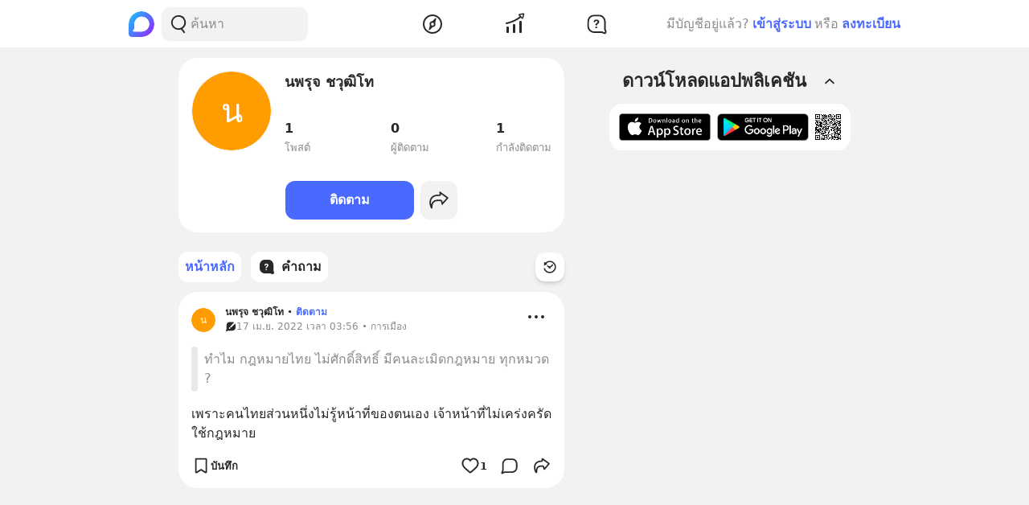

--- FILE ---
content_type: text/html; charset=utf-8
request_url: https://www.blockdit.com/users/625b8f25ede491b356288afe
body_size: 28010
content:
<!DOCTYPE html><html><head><link as="style" href="https://s2.blockdit.com/z/42.6.5/styles/react-dates/index.css" rel="preload"/><link as="style" href="https://s2.blockdit.com/z/42.6.5/styles/videojs/index.css" rel="preload"/><meta content="width=device-width, initial-scale=1, shrink-to-fit=no" name="viewport"/><meta charSet="utf-8"/><title>นพรุจ ชวุฒิโท</title><link href="https://www.blockdit.com/users/625b8f25ede491b356288afe" rel="canonical"/><meta content="https://www.blockdit.com/users/625b8f25ede491b356288afe" property="og:url"/><meta content="https://s2.blockdit.com/z/42.6.5/media/app/og-image.png" property="og:image"/><meta content="นพรุจ ชวุฒิโท" property="og:title"/><meta content="" property="og:description"/><meta content="com.blockdit://users/625b8f25ede491b356288afe" property="al:ios:url"/><meta content="1287395706" property="al:ios:app_store_id"/><meta content="Blockdit" property="al:ios:app_name"/><meta content="com.blockdit://users/625b8f25ede491b356288afe" property="al:android:url"/><meta content="com.siamsquared.longtunman" property="al:android:package"/><meta content="Blockdit" property="al:android:app_name"/><meta content="1200" property="og:image:width"/><meta content="1200" property="og:image:height"/><meta content="2221597074727260" property="fb:app_id"/><link href="https://s2.blockdit.com/z/42.6.5/styles/default/index.css" rel="stylesheet" type="text/css"/><meta name="next-head-count" content="20"/><link href="/apple-touch-icon.png" rel="apple-touch-icon"/><link href="/apple-touch-icon-precomposed.png" rel="apple-touch-icon-precomposed"/><link href="/apple-touch-icon-120x120.png" rel="apple-touch-icon" sizes="120x120"/><link href="/apple-touch-icon-120x120-precomposed.png" rel="apple-touch-icon-precomposed" sizes="120x120"/><link href="/apple-touch-icon-152x152.png" rel="apple-touch-icon" sizes="152x152"/><link href="/apple-touch-icon-152x152-precomposed.png" rel="apple-touch-icon-precomposed" sizes="152x152"/><link href="/apple-touch-icon-167x167.png" rel="apple-touch-icon" sizes="167x167"/><link href="/apple-touch-icon-167x167-precomposed.png" rel="apple-touch-icon-precomposed" sizes="167x167"/><script src="https://www.googletagmanager.com/gtag/js?id=G-D5J2P9HBVT" async=""></script><script>
      window.dataLayer = window.dataLayer || [];
        function gtag(){dataLayer.push(arguments);}
        gtag('js', new Date());
      </script><script>!function(f,b,e,v,n,t,s)
{if(f.fbq)return;n=f.fbq=function(){n.callMethod?
n.callMethod.apply(n,arguments):n.queue.push(arguments)};
if(!f._fbq)f._fbq=n;n.push=n;n.loaded=!0;n.version='2.0';
n.queue=[];t=b.createElement(e);t.async=!0;
t.src=v;s=b.getElementsByTagName(e)[0];
s.parentNode.insertBefore(t,s)}(window, document,'script',
'https://connect.facebook.net/en_US/fbevents.js');
fbq('init', '2225441291046115');
fbq('track', 'PageView');</script><script crossorigin="anonymous" src="https://pagead2.googlesyndication.com/pagead/js/adsbygoogle.js?client=ca-pub-9492664668099253" async=""></script><script>
        if (typeof Element.prototype.scrollTo !== 'function') {
          Element.prototype.scrollTo = () => {} 
        }
        
        if (typeof window.scrollTo !== 'function') {
          window.scrollTo = () => {} 
        }
    </script><noscript data-n-css=""></noscript><script defer="" crossorigin="anonymous" nomodule="" src="https://s2.blockdit.com/z/42.6.5/_next/static/chunks/polyfills-c67a75d1b6f99dc8.js"></script><script defer="" src="https://s2.blockdit.com/z/42.6.5/_next/static/chunks/42238-7fff95d888023a08.js" crossorigin="anonymous"></script><script defer="" src="https://s2.blockdit.com/z/42.6.5/_next/static/chunks/68337-e546b80bd0a815da.js" crossorigin="anonymous"></script><script defer="" src="https://s2.blockdit.com/z/42.6.5/_next/static/chunks/84003-a15618b4169616c8.js" crossorigin="anonymous"></script><script defer="" src="https://s2.blockdit.com/z/42.6.5/_next/static/chunks/34022-4b717f2572dd24c5.js" crossorigin="anonymous"></script><script defer="" src="https://s2.blockdit.com/z/42.6.5/_next/static/chunks/25794-93ebc26b4572ad99.js" crossorigin="anonymous"></script><script defer="" src="https://s2.blockdit.com/z/42.6.5/_next/static/chunks/32922-95d59a970d083b44.js" crossorigin="anonymous"></script><script defer="" src="https://s2.blockdit.com/z/42.6.5/_next/static/chunks/33272-f3dfd7514122e5b0.js" crossorigin="anonymous"></script><script defer="" src="https://s2.blockdit.com/z/42.6.5/_next/static/chunks/8548-a911e91de0b7413e.js" crossorigin="anonymous"></script><script defer="" src="https://s2.blockdit.com/z/42.6.5/_next/static/chunks/95886-38f351dd7ed8a468.js" crossorigin="anonymous"></script><script defer="" src="https://s2.blockdit.com/z/42.6.5/_next/static/chunks/58654-04a3ce3964912498.js" crossorigin="anonymous"></script><script defer="" src="https://s2.blockdit.com/z/42.6.5/_next/static/chunks/90219-596e6a3a24acc3ab.js" crossorigin="anonymous"></script><script defer="" src="https://s2.blockdit.com/z/42.6.5/_next/static/chunks/91528-fe6aae2e2660996f.js" crossorigin="anonymous"></script><script defer="" src="https://s2.blockdit.com/z/42.6.5/_next/static/chunks/46216-8c81eb1acae913e9.js" crossorigin="anonymous"></script><script defer="" src="https://s2.blockdit.com/z/42.6.5/_next/static/chunks/33489-94a37051b45d231b.js" crossorigin="anonymous"></script><script defer="" src="https://s2.blockdit.com/z/42.6.5/_next/static/chunks/77483-5bffed272462d7e5.js" crossorigin="anonymous"></script><script defer="" src="https://s2.blockdit.com/z/42.6.5/_next/static/chunks/17030-ad2575fa089e9108.js" crossorigin="anonymous"></script><script defer="" src="https://s2.blockdit.com/z/42.6.5/_next/static/chunks/12422-fc968601a41f2bbb.js" crossorigin="anonymous"></script><script defer="" src="https://s2.blockdit.com/z/42.6.5/_next/static/chunks/82224-01b9f666a20eb9bc.js" crossorigin="anonymous"></script><script defer="" src="https://s2.blockdit.com/z/42.6.5/_next/static/chunks/49335-f645e13b7e92b58b.js" crossorigin="anonymous"></script><script defer="" src="https://s2.blockdit.com/z/42.6.5/_next/static/chunks/9479.ed198d226834abab.js" crossorigin="anonymous"></script><script src="https://s2.blockdit.com/z/42.6.5/_next/static/chunks/webpack-5190643628edc35a.js" defer="" crossorigin="anonymous"></script><script src="https://s2.blockdit.com/z/42.6.5/_next/static/chunks/framework-10c14166d0f1b158.js" defer="" crossorigin="anonymous"></script><script src="https://s2.blockdit.com/z/42.6.5/_next/static/chunks/main-0f47ddc07724238a.js" defer="" crossorigin="anonymous"></script><script src="https://s2.blockdit.com/z/42.6.5/_next/static/chunks/pages/_app-021663d54b05661d.js" defer="" crossorigin="anonymous"></script><script src="https://s2.blockdit.com/z/42.6.5/_next/static/chunks/pages/users/%5Bid%5D-609af523de1160ac.js" defer="" crossorigin="anonymous"></script><script src="https://s2.blockdit.com/z/42.6.5/_next/static/bdit-www@production-42.6.5/_buildManifest.js" defer="" crossorigin="anonymous"></script><script src="https://s2.blockdit.com/z/42.6.5/_next/static/bdit-www@production-42.6.5/_ssgManifest.js" defer="" crossorigin="anonymous"></script><style id="__jsx-2803542322">.col-left.jsx-2803542322{min-width:0px;}@media (min-width:1296px){.col-left.jsx-2803542322{max-width:220px;}}</style><style id="__jsx-3590485453">.hover-menu.jsx-3590485453:hover>.popover.jsx-3590485453{display:initial;left:50%;-webkit-transform:translate(-50%,0%);-ms-transform:translate(-50%,0%);transform:translate(-50%,0%);}</style><style id="__jsx-3860243245">body .theme{background:var(--color-warm-gray-1);}</style><style id="__jsx-3963066432">header.jsx-3963066432{z-index:1100;min-height:var(--nav-bar-mobile-height);}@media (min-width:576px){header.jsx-3963066432{min-height:var(--nav-bar-desktop-height);}}</style><style id="__jsx-4071685866">.mini-player-wrapper.jsx-4071685866{left:24px;width:280px;z-index:500;border-radius:24px 24px 0 0;overflow:hidden;}.video-wrapper.jsx-4071685866{padding-top:100%;}.video-wrapper.jsx-4071685866>div.jsx-4071685866{z-index:1;}.video-wrapper.jsx-4071685866>div.jsx-4071685866>div.jsx-4071685866{border-radius:24px 24px 0 0;}@media (max-width:575px){.mini-player-wrapper.jsx-4071685866{left:0;width:100%;z-index:500;border-radius:0;overflow:visible;}.video-wrapper.jsx-4071685866{width:80px;height:80px;}.video-wrapper.jsx-4071685866>div.jsx-4071685866>div.jsx-4071685866{border-radius:16px 16px 16px 16px;}.mini-player.jsx-4071685866{position:relative;left:12px;width:80px;height:80px;}.mini-player.jsx-4071685866>div.jsx-4071685866{border-radius:16px 16px 16px 16px;}.mini-player.jsx-4071685866 .video-js.vjs-audio-mini.jsx-4071685866{width:80px;height:80px;}.vjs-miniplayer-close.jsx-4071685866{display:none;}}</style><style id="__jsx-1324722758">.avatar.jsx-1324722758{font-size:100px;width:100px;height:100px;}@media (min-width:768px){.avatar.jsx-1324722758{font-size:100px;width:100px;height:100px;}}@media (min-width:992px){.avatar.jsx-1324722758{font-size:100px;width:100px;height:100px;}}.alpha.jsx-1324722758{font-size:0.4em;}</style><style id="__jsx-2045371619">.empty-alias.jsx-2045371619:before{white-space:pre-wrap;content:" ";}.btn-action.jsx-2045371619{min-width:140px;}.z-loading.jsx-2045371619{z-index:1;}</style><style id="__jsx-3100570627">.menu-container.jsx-3100570627{min-height:38px;}.menu-container.jsx-3100570627 .menu.jsx-3100570627{visibility:hidden;}.menu-container.jsx-3100570627 .menu.menu-visible.jsx-3100570627{visibility:visible;}.menu-container.jsx-3100570627:hover .menu.jsx-3100570627{visibility:visible;}</style><style id="__jsx-676424052">.avatar.jsx-676424052{font-size:30px;width:30px;height:30px;}@media (min-width:768px){.avatar.jsx-676424052{font-size:30px;width:30px;height:30px;}}@media (min-width:992px){.avatar.jsx-676424052{font-size:30px;width:30px;height:30px;}}.alpha.jsx-676424052{font-size:0.4em;}</style><style id="__jsx-409942309">.link-profile.jsx-409942309{color:inherit;}</style><style id="__jsx-3104023438">.action-on-block-container.jsx-3104023438{z-index:1500;}</style><style id="__jsx-3545645679">@charset "UTF-8";li.jsx-3545645679:after{margin:0 0.2rem;content:"•";}li.jsx-3545645679:last-child.jsx-3545645679:after{content:"";}</style></head><body><div id="__next" data-reactroot=""><div class="theme flex flex-col flex-grow"><div class="flex-grow flex flex-col"><header class="jsx-3963066432 sticky top-0 flex flex-col bg-white border-b border-warm-gray-1 px-3 md:px-0"><div class="jsx-3860243245 container flex flex-col md:flex-row flex-wrap min-h-0 flex-grow bg-white"><div class="jsx-2803542322 relative min-h-full w-full md:w-1/3 lg:w-1/4 hidden md:block md:pr-4 xl:px-4 bg-white"><div class="jsx-2803542322 h-full col-left flex items-center"><ul class="min-w-0 flex-grow flex items-center"><li class="mr-2 flex-shrink-0"><a href="/discover/popular/all"><svg class="h-8 w-8" viewBox="0 0 36 36" xmlns:xlink="http://www.w3.org/1999/xlink"><title>Blockdit Logo</title><defs><path d="M18,0 C8.075,0 0,8.075 0,18 L0,18 L0,31.936 C0,34.18 1.82,36 4.064,36 L4.064,36 L18,36 C22.357,36 26.357,34.443 29.474,31.857 L29.474,31.857 C29.912,31.514 30.336,31.144 30.74,30.74 L30.74,30.74 C31.144,30.336 31.514,29.912 31.857,29.474 L31.857,29.474 C34.443,26.357 36,22.357 36,18 L36,18 C36,8.075 27.925,0 18,0 Z M7.349,28.372 C6.24,28.37 5.734,27.005 6.558,26.263 L6.558,26.263 C7.34,25.558 7.971,24.78 7.971,24.104 L7.971,24.104 L7.971,17.763 C7.971,13.912 10.902,9.598 14.525,8.291 L14.525,8.291 C21.942,5.613 28.885,11.103 28.769,18.175 L28.769,18.175 C28.677,23.802 23.747,28.4 18.119,28.4 L18.119,28.4 C18.119,28.4 11.649,28.382 7.349,28.372 L7.349,28.372 Z" id="primary-path-1"></path><linearGradient id="nav-logo-primary-linearGradient-3" x1="-20.85082%" x2="96.0521672%" y1="3.49703889%" y2="96.8143356%"><stop offset="0%" style="stop-color:#00DAFB"></stop><stop offset="100%" style="stop-color:#9724FF"></stop></linearGradient></defs><g fill="none" fill-rule="evenodd" id="logo-/-blockdit_primary-/-logo_blockdit" stroke="none" stroke-width="1"><g id="primary-Group-3"><mask id="primary-mask-2" style="fill:#FFFFFF"><use xlink:href="#primary-path-1"></use></mask><g id="primary-Clip-2"></g><path d="M18,0 C8.075,0 0,8.075 0,18 L0,18 L0,31.936 C0,34.18 1.82,36 4.064,36 L4.064,36 L18,36 C22.357,36 26.357,34.443 29.474,31.857 L29.474,31.857 C29.912,31.514 30.336,31.144 30.74,30.74 L30.74,30.74 C31.144,30.336 31.514,29.912 31.857,29.474 L31.857,29.474 C34.443,26.357 36,22.357 36,18 L36,18 C36,8.075 27.925,0 18,0 Z M7.349,28.372 C6.24,28.37 5.734,27.005 6.558,26.263 L6.558,26.263 C7.34,25.558 7.971,24.78 7.971,24.104 L7.971,24.104 L7.971,17.763 C7.971,13.912 10.902,9.598 14.525,8.291 L14.525,8.291 C21.942,5.613 28.885,11.103 28.769,18.175 L28.769,18.175 C28.677,23.802 23.747,28.4 18.119,28.4 L18.119,28.4 C18.119,28.4 11.649,28.382 7.349,28.372 L7.349,28.372 Z" fill="url(#nav-logo-primary-linearGradient-3)" id="primary-Fill-1" mask="url(#primary-mask-2)"></path></g></g></svg></a></li><li class="hidden md:flex flex-grow h-full relative"><div class="absolute inset-0 flex items-center"><div class="w-full"><form class="relative w-full"><div class="flex items-center"><div class="flex items-center gap-1.5 overflow-hidden rounded flex-grow border border-block px-3 py-1.5 bg-warm-gray-1 px-1.5"><button aria-label="Search Button" class="text-gray-scale-2" type="button"><svg data-tintable="true" data-type="svgr-icon" fill="none" height="30" width="30" xmlns="http://www.w3.org/2000/svg"><path clip-rule="evenodd" d="M15 3.85a9.15 9.15 0 0 1 5.116 16.737l-.117.076 2.962 3.957a.936.936 0 0 1-.15 1.284l-.095.07a1.05 1.05 0 0 1-1.41-.23l-3.12-4.166-.242.088c-.822.28-1.683.44-2.565.476L15 22.15a9.15 9.15 0 1 1 0-18.3m0 1.865a7.285 7.285 0 1 0 0 14.57 7.285 7.285 0 0 0 0-14.57" fill="#27282A" fill-rule="evenodd"></path></svg></button><div class="flex-grow min-w-0"><label class="block w-full focus:outline-none bg-transparent text-base flex items-center gap-2 true border-none border bg-white rounded-input"><input type="text" class="bg-transparent min-w-0 flex-grow block appearance-none focus:outline-none placeholder-gray-scale-2" placeholder="ค้นหา" value=""/></label></div></div></div></form></div></div></li></ul></div></div><div class="w-full md:w-2/3 lg:w-1/2 xl:w-5/12 relative min-h-0 flex-grow md:flex-grow-0 flex items-center flex-grow min-w-0"><div class="jsx-3963066432 flex-shrink-0"><a href="/discover/popular/all"><svg class="h-8 md:hidden" viewBox="0 0 36 36" xmlns:xlink="http://www.w3.org/1999/xlink"><title>Blockdit Logo (Mobile)</title><defs><path d="M18,0 C8.075,0 0,8.075 0,18 L0,18 L0,31.936 C0,34.18 1.82,36 4.064,36 L4.064,36 L18,36 C22.357,36 26.357,34.443 29.474,31.857 L29.474,31.857 C29.912,31.514 30.336,31.144 30.74,30.74 L30.74,30.74 C31.144,30.336 31.514,29.912 31.857,29.474 L31.857,29.474 C34.443,26.357 36,22.357 36,18 L36,18 C36,8.075 27.925,0 18,0 Z M7.349,28.372 C6.24,28.37 5.734,27.005 6.558,26.263 L6.558,26.263 C7.34,25.558 7.971,24.78 7.971,24.104 L7.971,24.104 L7.971,17.763 C7.971,13.912 10.902,9.598 14.525,8.291 L14.525,8.291 C21.942,5.613 28.885,11.103 28.769,18.175 L28.769,18.175 C28.677,23.802 23.747,28.4 18.119,28.4 L18.119,28.4 C18.119,28.4 11.649,28.382 7.349,28.372 L7.349,28.372 Z" id="primary-path-1"></path><linearGradient id="nav-logo-primary-linearGradient-3" x1="-20.85082%" x2="96.0521672%" y1="3.49703889%" y2="96.8143356%"><stop offset="0%" style="stop-color:#00DAFB"></stop><stop offset="100%" style="stop-color:#9724FF"></stop></linearGradient></defs><g fill="none" fill-rule="evenodd" id="logo-/-blockdit_primary-/-logo_blockdit" stroke="none" stroke-width="1"><g id="primary-Group-3"><mask id="primary-mask-2" style="fill:#FFFFFF"><use xlink:href="#primary-path-1"></use></mask><g id="primary-Clip-2"></g><path d="M18,0 C8.075,0 0,8.075 0,18 L0,18 L0,31.936 C0,34.18 1.82,36 4.064,36 L4.064,36 L18,36 C22.357,36 26.357,34.443 29.474,31.857 L29.474,31.857 C29.912,31.514 30.336,31.144 30.74,30.74 L30.74,30.74 C31.144,30.336 31.514,29.912 31.857,29.474 L31.857,29.474 C34.443,26.357 36,22.357 36,18 L36,18 C36,8.075 27.925,0 18,0 Z M7.349,28.372 C6.24,28.37 5.734,27.005 6.558,26.263 L6.558,26.263 C7.34,25.558 7.971,24.78 7.971,24.104 L7.971,24.104 L7.971,17.763 C7.971,13.912 10.902,9.598 14.525,8.291 L14.525,8.291 C21.942,5.613 28.885,11.103 28.769,18.175 L28.769,18.175 C28.677,23.802 23.747,28.4 18.119,28.4 L18.119,28.4 C18.119,28.4 11.649,28.382 7.349,28.372 L7.349,28.372 Z" fill="url(#nav-logo-primary-linearGradient-3)" id="primary-Fill-1" mask="url(#primary-mask-2)"></path></g></g></svg></a></div><ul class="jsx-3963066432 min-w-0 flex-grow flex justify-around px-4"><li class="jsx-3963066432"></li><li class="jsx-3590485453 hover-menu relative"><a class="bg-transparent text-black hover:text-black disabled:text-warm-gray-3" target="" href="/discover/popular/all"><svg data-tintable="true" data-type="svgr-icon" fill="none" height="30" width="30" xmlns="http://www.w3.org/2000/svg" class="text-black"><path clip-rule="evenodd" d="M14.975 3C8.361 3 3 8.361 3 14.975S8.361 26.95 14.975 26.95 26.95 21.589 26.95 14.975 21.589 3 14.975 3M5 14.975C5 9.466 9.466 5 14.975 5s9.975 4.466 9.975 9.975-4.466 9.975-9.975 9.975S5 20.484 5 14.975m13.321-1.493 1.315-5.247c.158-.635-.613-1.08-1.083-.625l-3.89 3.762-.138.014a3.65 3.65 0 0 0-3.17 3.619l.008.241c.031.48.156.942.364 1.367l.08.15-1.427 4.991-.02.092c-.09.601.664 1.002 1.112.539l3.608-3.733.121-.002a3.65 3.65 0 0 0 3.454-3.645l-.007-.236a3.6 3.6 0 0 0-.256-1.127zm-5.166 1.523a1.85 1.85 0 1 1 3.7 0 1.85 1.85 0 0 1-3.7 0" fill="#27282A" fill-rule="evenodd"></path></svg></a><div class="jsx-3590485453 popover capitalize whitespace-nowrap hidden absolute mt-1 text-xs text-gray-scale-2 rounded-full py-1 px-2 shadow-md bg-white">สำรวจ</div></li><li class="jsx-3590485453 hover-menu relative"><a class="bg-transparent text-black hover:text-black disabled:text-warm-gray-3" target="" href="/invest/popular/all"><svg data-tintable="true" data-type="svgr-icon" fill="none" height="30" width="30" xmlns="http://www.w3.org/2000/svg" class="text-black"><path clip-rule="evenodd" d="M7 18a1 1 0 0 1 1 1v6a1 1 0 0 1-1 1H6a1 1 0 0 1-1-1v-6a1 1 0 0 1 1-1zm8-3a1 1 0 0 1 1 1v9a1 1 0 0 1-1 1h-1a1 1 0 0 1-1-1v-9a1 1 0 0 1 1-1zm8-4a1 1 0 0 1 1 1v13a1 1 0 0 1-1 1h-1a1 1 0 0 1-1-1V12a1 1 0 0 1 1-1zm4.151-8.087-1.14 4.577a1.25 1.25 0 0 1-2.112.566l-1.026-1.061c-5.393 4.03-11.287 6.695-17.675 7.985a1 1 0 1 1-.396-1.96c6.013-1.215 11.567-3.705 16.67-7.476L20.425 4.46a1.25 1.25 0 0 1 .64-2.09l4.614-.981a1.25 1.25 0 0 1 1.473 1.525m-1.552.024-3.782.804.874.904c.041.002.07.05.136.142l1.837 1.902z" fill="#27282A" fill-rule="evenodd"></path></svg></a><div class="jsx-3590485453 popover capitalize whitespace-nowrap hidden absolute mt-1 text-xs text-gray-scale-2 rounded-full py-1 px-2 shadow-md bg-white">ลงทุน</div></li><li class="jsx-3590485453 hover-menu relative"><a class="bg-transparent text-black hover:text-black disabled:text-warm-gray-3" target="" href="/questions/popular"><svg data-tintable="true" data-type="svgr-icon" fill="none" height="30" width="30" xmlns="http://www.w3.org/2000/svg" class="text-black"><mask fill="#000" height="25" id="null_icon_question_30_outline_svg__a" maskUnits="userSpaceOnUse" width="25" x="3.6" y="3.3"><path d="M3.6 3.3h25v25h-25z" fill="#fff"></path><path clip-rule="evenodd" d="m24.617 21.905-.064-.354-.05-.47-.031-.535-.016-.573-.003-8.021-.006-.266c-.138-3.552-2.9-6.386-6.206-6.386h-6.475l-.247.007C8.24 5.457 5.6 8.419 5.6 11.99l.001 5.287.006.266c.138 3.552 2.9 6.386 6.206 6.386h7.383l1.11.008.835.025.376.025.247.027.36.085.21.076.457.192.754.343 1.122.526a.654.654 0 0 0 .888-.828l-.226-.584-.621-1.611z" fill-rule="evenodd"></path></mask><path clip-rule="evenodd" d="m24.617 21.905-.064-.354-.05-.47-.031-.535-.016-.573-.003-8.021-.006-.266c-.138-3.552-2.9-6.386-6.206-6.386h-6.475l-.247.007C8.24 5.457 5.6 8.419 5.6 11.99l.001 5.287.006.266c.138 3.552 2.9 6.386 6.206 6.386h7.383l1.11.008.835.025.376.025.247.027.36.085.21.076.457.192.754.343 1.122.526a.654.654 0 0 0 .888-.828l-.226-.584-.621-1.611z" mask="url(#null_icon_question_30_outline_svg__a)" stroke="#27282A" stroke-width="4"></path><path clip-rule="evenodd" d="M14.671 17.883c.667 0 1.202.506 1.202 1.15 0 .645-.535 1.15-1.202 1.15-.659 0-1.194-.505-1.194-1.15s.535-1.15 1.194-1.15m.279-8.547c2.08 0 3.479 1.143 3.479 2.85 0 1.105-.535 1.86-1.568 2.467-.974.564-1.194.88-1.289 1.495-.11.49-.395.776-.915.776-.623 0-.989-.425-.989-1.026v-.102c0-.864.447-1.436 1.311-1.941.945-.564 1.23-.93 1.23-1.604 0-.718-.556-1.216-1.362-1.216-.718 0-1.201.352-1.435 1.004-.184.468-.513.673-.96.673-.578 0-.937-.358-.937-.915 0-.315.073-.593.22-.872.468-.966 1.64-1.59 3.215-1.59" fill="#27282A" fill-rule="evenodd"></path></svg></a><div class="jsx-3590485453 popover capitalize whitespace-nowrap hidden absolute mt-1 text-xs text-gray-scale-2 rounded-full py-1 px-2 shadow-md bg-white">คำถาม</div></li><li class="jsx-3963066432"></li></ul><div class="jsx-3963066432 lg:hidden"><button class="mx-1 font-semibold bg-transparent text-blue-1 disabled:text-warm-gray-3">เข้าสู่ระบบ</button></div></div><div class="col-right hidden lg:block w-1/4 max-w-1/4 pl-4 xl:px-4 xl:max-w-[300px] lg:flex items-center justify-center relative"><div class="flex items-center lg:block mx-4 md:mx-0 text-gray-scale-2 lg:absolute lg:whitespace-nowrap right-0">มีบัญชีอยู่แล้ว?<button class="mx-1 font-semibold bg-transparent text-blue-1 disabled:text-warm-gray-3">เข้าสู่ระบบ</button>หรือ<button class="ml-1 font-semibold bg-transparent text-blue-1 disabled:text-warm-gray-3">ลงทะเบียน</button></div></div></div></header><div class="jsx-3860243245 container flex flex-col md:flex-row flex-wrap min-h-0 flex-grow justify-center bg-warm-gray-1"><div class="w-full md:w-2/3 lg:w-1/2 xl:w-5/12 relative min-h-0 flex-grow md:flex-grow-0 min-w-0"><ul><li><div class="jsx-2045371619 mx-3 md:mx-0 px-3 py-4 md:p-4 bg-white rounded-xxl my-3"><div class="jsx-2045371619 px-1 md:px-0"><div class="jsx-2045371619 flex items-start"><div class="jsx-2045371619 flex-shrink-0 mr-3 md:mr-4"><div class="jsx-2045371619 z-loading relative"><div class="jsx-1324722758 avatar overflow-hidden border border-warm-gray-1 rounded-full"><div style="background-color:#FF9D00" class="jsx-1324722758 alpha w-full h-full flex justify-center items-center text-common-white rounded-full">น</div></div></div></div><div class="jsx-2045371619 min-w-0 flex-grow"><div class="jsx-2045371619 flex flex-col mb-1.5 md:mb-3"><div class="jsx-2045371619 flex"><div class="jsx-2045371619 text-lg font-semibold min-w-0 flex-grow break-words mb-1 md:mb-0.5">นพรุจ ชวุฒิโท</div></div><div class="jsx-2045371619 text-gray-scale-2 truncate text-sm empty-alias"></div></div><ul class="jsx-2045371619 flex"><li class="jsx-2045371619 flex-1 md:last:flex-none mr-0 sm:mr-3 last:mr-0 md:mr-0"><div class="jsx-2045371619 block w-full text-black"><div class="jsx-2045371619 font-semibold md:mb-0.5">1</div><div class="jsx-2045371619 text-gray-scale-2 text-sm">โพสต์</div></div></li><li class="jsx-2045371619 flex-1 md:last:flex-none mr-0 sm:mr-3 last:mr-0 md:mr-0"><div class="jsx-2045371619 block w-full text-black"><div class="jsx-2045371619 font-semibold md:mb-0.5">0</div><div class="jsx-2045371619 text-gray-scale-2 text-sm">ผู้ติดตาม</div></div></li><li class="jsx-2045371619 flex-1 md:last:flex-none mr-0 sm:mr-3 last:mr-0 md:mr-0"><div class="jsx-2045371619 block w-full text-black"><div class="jsx-2045371619 font-semibold md:mb-0.5">1</div><div class="jsx-2045371619 text-gray-scale-2 text-sm">กำลังติดตาม</div></div></li></ul></div></div><ul class="jsx-2045371619 mt-4"></ul></div><ul class="jsx-2045371619 flex items-center"></ul><ul class="jsx-2045371619"></ul></div></li></ul><div class="sticky top-[50px] sm:top-[60px] mx-3 md:mx-0"><div class="absolute right-0 bottom-full h-[50px] sm:h-[60px]"><div class="absolute right-0 bottom-full" style="margin-bottom:1px"></div></div><div class="duration-100 pl-0 pr-16"><div><ul class="flex overflow-x-auto space-x-3 duration-100 py-3 no-scrollbar"><li class="flex-shrink-0"><a class="hover:no-underline block h-full flex justify-center items-center rounded hover:no-underline bg-hover bg-white text-black disabled:bg-white disabled:text-warm-gary-3" target="" href="/users/625b8f25ede491b356288afe"><div class="jsx-3100570627 menu-container w-full h-full flex items-center relative px-2 py-1.5 text-primary rounded"><div class="jsx-3100570627 min-w-0 flex-grow"><h6 class="jsx-3100570627 truncate"><div class="flex items-center gap-2"><div class="flex-shrink-0">หน้าหลัก</div></div></h6></div></div></a></li><li class="flex-shrink-0"><a class="hover:no-underline block h-full flex justify-center items-center rounded hover:no-underline bg-hover bg-white text-black disabled:bg-white disabled:text-warm-gary-3" target="" href="/users/625b8f25ede491b356288afe/questions"><div class="jsx-3100570627 menu-container w-full h-full flex items-center relative px-2 py-1.5 text-black bg-hover rounded"><div class="jsx-3100570627 flex-shrink-0 mr-1.5"><svg data-tintable="true" data-type="svgr-icon" fill="none" height="24" width="24" xmlns="http://www.w3.org/2000/svg"><path clip-rule="evenodd" d="M13.979 3c3.309 0 6.018 2.785 6.152 6.255l.005.232.002 5.973.01.385.02.357.03.275.022.129.028.093.612 1.586c.634 1.637-1.001 3.211-2.593 2.567l-.108-.047-.824-.387-.527-.24-.303-.128-.045-.016-.106-.025-.247-.018-.592-.018-.822-.006H9.157c-3.309 0-6.018-2.785-6.152-6.255L3 13.48V9.516c0-3.451 2.58-6.359 5.899-6.51L9.123 3zm-2.787 11.419c-.458 0-.83.391-.83.89 0 .5.372.891.83.891.462 0 .833-.391.833-.89 0-.5-.37-.891-.834-.891m.193-6.619c-1.094 0-1.907.482-2.232 1.23A1.5 1.5 0 0 0 9 9.707c0 .43.25.709.65.709.311 0 .54-.16.667-.522.163-.505.498-.777.997-.777.559 0 .945.386.945.941 0 .522-.198.806-.854 1.242-.6.392-.91.834-.91 1.504v.079c0 .465.254.794.686.794.361 0 .56-.221.636-.601.066-.477.219-.72.895-1.157.717-.471 1.088-1.055 1.088-1.912 0-1.321-.971-2.206-2.415-2.206" fill="#27282A" fill-rule="evenodd"></path></svg></div><div class="jsx-3100570627 min-w-0 flex-grow"><h6 class="jsx-3100570627 truncate"><div class="flex items-center gap-2"><div class="flex-shrink-0">คำถาม</div></div></h6></div></div></a></li></ul></div><div class="absolute inset-y-0 right-0 flex items-center flex-shrink-0 mr-0"><button aria-label="Time Filter Button" class="text-black hover:text-primary shadow-md rounded sticky-menus p-2 bg-white"><svg data-tintable="true" data-type="svgr-icon" fill="none" height="20" width="20" xmlns="http://www.w3.org/2000/svg"><path clip-rule="evenodd" d="M9.833 2.375c4.303 0 7.792 3.413 7.792 7.625s-3.489 7.625-7.792 7.625c-3.386 0-6.384-2.14-7.42-5.289a.773.773 0 0 1 .511-.977c.415-.13.86.093.994.5.824 2.508 3.215 4.214 5.915 4.214 3.431 0 6.211-2.72 6.211-6.073s-2.78-6.073-6.21-6.073c-1.496 0-2.926.52-4.05 1.466l-.038.033.825.466c.161.091.203.293.1.445l-.044.055-.056.04-3.284 1.852a.315.315 0 0 1-.472-.27l.002-3.708c0-.24.262-.388.472-.27l1.025.58a7.86 7.86 0 0 1 4.992-2.224l.27-.013zm4.095 4.601a.8.8 0 0 1-.066 1.12l-2.731 2.465-.004.088a1.425 1.425 0 0 1-1.168 1.289l-.12.015-.117.005a1.42 1.42 0 0 1-1.406-1.313l-.002-.034-1.643-1.325a.8.8 0 0 1-.227-.945l.045-.088.055-.082a.777.777 0 0 1 1.103-.128L9.12 9.232l.04-.02q.132-.057.276-.088l.147-.022.139-.007q.275 0 .536.107l.015.007 2.547-2.3a.776.776 0 0 1 1.108.067" fill="#27282A" fill-rule="evenodd"></path></svg></button></div></div></div><ul class="md:mx-0 mx-3"><li class="mb-3"><div><div class="bg-white p-2 rounded-xxl"><div class="flex px-2 pt-2"><div class="jsx-409942309 flex-shrink-0 mr-3 mt-1"><a data-testid="AccountPost.625b8ffdfff59b79ce82c672.Photo" class="jsx-409942309 hover:no-underline" href="/users/625b8f25ede491b356288afe"><div class="jsx-676424052 avatar overflow-hidden rounded-full"><div style="background-color:#FF9D00" class="jsx-676424052 alpha w-full h-full flex justify-center items-center text-common-white rounded-full">น</div></div></a></div><div class="jsx-409942309 min-w-0 flex-grow text-black text-xs"><div class="jsx-409942309 flex items-center"><div class="jsx-409942309 flex items-center truncate"><a data-testid="AccountPost.625b8ffdfff59b79ce82c672.Name" class="jsx-409942309 font-semibold link-profile truncate flex items-center gap-1 hover:no-underline" href="/users/625b8f25ede491b356288afe"><span class="jsx-409942309 truncate hover:underline">นพรุจ ชวุฒิโท</span></a></div><div class="jsx-409942309 flex items-center"><div class="jsx-409942309 mx-1">•</div><button data-testid="AccountPost.625b8ffdfff59b79ce82c672.FollowButton.None" class="jsx-409942309 font-semibold hover:underline disabled:text-warm-gray-2 disabled:cursor-not-allowed disabled:no-underline text-primary">ติดตาม</button></div></div><div class="flex items-center text-gray-scale-2 text-xs"><a class="truncate hover:no-underline flex items-baseline max-w-full text-gray-scale-2 hover:text-gray-scale-2" href="/posts/625b8ffdfff59b79ce82c672"><div class="flex items-center max-w-full text-xs group gap-1"><span class="flex-shrink-0"><svg data-tintable="true" data-type="svgr-icon" fill="none" height="14" width="14" xmlns="http://www.w3.org/2000/svg"><path clip-rule="evenodd" d="M9.206 1.4c.74 0 1.433.217 2.022.592L6.39 6.89a.62.62 0 0 0 0 .869l.43.434c.236.24.62.24.857 0l4.824-4.882c.336.564.539 1.22.563 1.921l.003.142V8.16c0 2.137-1.663 3.895-3.723 3.97l-.138.003h-4.33l-.4.005-.283.006-.263.011a3 3 0 0 0-.292.028 1 1 0 0 0-.08.023l-.128.047-.261.107-.644.281-.838.38c-.428.185-.858-.23-.731-.67l.02-.06.661-1.627c.084-.206.11-.618.118-1.015l.003-.292V5.373c0-2.138 1.662-3.895 3.722-3.97l.138-.003zM6.005 8.148a.6.6 0 0 0-.858 0l-.215.217a.93.93 0 0 0 0 1.303c.355.36.932.36 1.287 0l.214-.217a.62.62 0 0 0 0-.869z" fill="#27282A" fill-rule="evenodd"></path></svg></span><span class="truncate text-gray-scale-2 group-hover:underline" data-testid="AccountPost.625b8ffdfff59b79ce82c672.PostTime">17 เม.ย. 2022 เวลา 03:56 • การเมือง</span></div></a></div></div><div class="flex-shrink-0 flex items-start -mt-1"><div class="ml-1"><div class="hover:cursor-pointer text-black bg-hover p-1 rounded" data-testid="AccountPost.625b8ffdfff59b79ce82c672.MoreOptionButton"><svg data-tintable="true" data-type="svgr-icon" fill="none" height="30" width="30" xmlns="http://www.w3.org/2000/svg"><path clip-rule="evenodd" d="M7 17a2 2 0 1 0 0-4 2 2 0 0 0 0 4m8 0a2 2 0 1 0 0-4 2 2 0 0 0 0 4m8 0a2 2 0 1 0 0-4 2 2 0 0 0 0 4" fill="#27282A" fill-rule="evenodd"></path></svg></div></div></div></div><div class="mx-2 mt-4 -mb-2"><a class="flex text-gray-scale-2 hover:text-gray-scale-2" href="/questions/625962492f102a14ec26f853"><div class="flex max-w-full"><div class="w-2 min-h-full bg-warm-gray-2 rounded mr-2 flex-shrink-0"></div><div class="py-1 min-w-0 flex-1"><div class="break-words max-w-full" style="word-break:break-word">ทำไม กฎหมายไทย ไม่ศักดิ์สิทธิ์ มีคนละเมิดกฎหมาย ทุกหมวด ?</div></div></div></a></div><div class="flex flex-col mt-4"><div class="select-none"><div class="jsx-3104023438 flex items-center"><div class="jsx-3104023438 w-full"><div data-testid="BlockParagraph-625b8ffdfff59b79ce82c672:0" id="BlockParagraph-625b8ffdfff59b79ce82c672:0" class="jsx-3104023438 rounded relative p-2 cursor-pointer"><div class="jsx-3104023438 break-words whitespace-pre-wrap"><span class="jsx-3104023438"><span>เพราะคนไทยส่วนหนึ่งไม่รู้หน้าที่ของตนเอง เจ้าหน้าที่ไม่เคร่งครัดใช้กฎหมาย</span></span><span class="jsx-3104023438"></span></div><div></div></div></div></div></div></div><div class="flex items-center justify-between bg-white"><ul class="flex overflow-hidden"><li class="last:mr-0 mr-3 text-sm w-full"><button class="bg-hover rounded-full w-full p-2 rounded" data-testid="PostActionBar.625b8ffdfff59b79ce82c672.BookmarkButton.None"><div class="font-semibold flex items-center justify-center gap-1"><div class="flex-shrink-0"><svg data-tintable="true" data-type="svgr-icon" fill="none" height="24" width="24" xmlns="http://www.w3.org/2000/svg"><path clip-rule="evenodd" d="m4.706 20.03-.006-.135V4.304c0-.89.74-1.604 1.642-1.604h11.515c.903 0 1.643.713 1.643 1.603v15.592c0 1.28-1.452 2.032-2.538 1.344L12.1 18.163 7.238 21.24c-1.047.664-2.43-.01-2.532-1.205zm7.979-3.678.156.069.117.066 4.742 2.968V4.5H6.5v14.953l4.742-2.966c.429-.268.961-.317 1.438-.137z" fill="#27282A" fill-rule="evenodd"></path></svg></div><div class="truncate">บันทึก</div></div></button></li></ul><ul class="flex"><li class="flex-shrink-0"><button class="bg-hover block p-2 rounded" data-testid="PostActionBar.625b8ffdfff59b79ce82c672.ReactionButton"><div class="font-semibold flex items-center justify-center gap-1"><div class="flex-shrink-0"><div class=""><div><svg data-tintable="true" data-type="svgr-icon" fill="none" height="24" width="24" xmlns="http://www.w3.org/2000/svg"><path clip-rule="evenodd" d="M16.177 2.5c1.736 0 3.343.702 4.51 1.97 1.139 1.24 1.76 2.92 1.76 4.722 0 1.852-.684 3.54-2.106 5.26l-.106.127c-.81.965-1.666 1.787-3.441 3.328l-2.29 1.966-1.167 1.013a2.065 2.065 0 0 1-2.726 0l-.285-.25-2.687-2.31c-1.941-1.672-2.888-2.551-3.714-3.497l-.318-.376C2.185 12.732 1.5 11.044 1.5 9.193c0-1.803.622-3.482 1.761-4.722A6.07 6.07 0 0 1 7.771 2.5a5.73 5.73 0 0 1 3.575 1.236q.26.202.503.432l.124.124.126-.124q.12-.115.247-.223l.255-.21A5.73 5.73 0 0 1 16.177 2.5m0 1.9q-1.331 0-2.41.837-.563.436-1.023 1.072l-.77 1.07-.77-1.07a5.2 5.2 0 0 0-1.023-1.072 3.83 3.83 0 0 0-2.41-.837c-1.206 0-2.305.48-3.11 1.356-.81.881-1.261 2.1-1.261 3.437 0 1.38.516 2.65 1.672 4.05.79.956 1.631 1.762 3.556 3.427l1.498 1.286 1.739 1.503a.165.165 0 0 0 .218 0l.863-.751 2.374-2.038c1.765-1.526 2.619-2.33 3.357-3.19l.2-.237c1.155-1.4 1.67-2.67 1.67-4.05 0-1.338-.45-2.556-1.26-3.436a4.17 4.17 0 0 0-3.11-1.357" fill="#27282A" fill-rule="evenodd"></path></svg></div></div></div><div class="text-sm">1</div></div></button></li><li class="flex-shrink-0"><button class="bg-hover p-2 rounded" data-testid=""><div class="font-semibold flex items-center justify-center"><div class="flex-shrink-0"><svg data-tintable="true" data-type="svgr-icon" fill="none" height="24" width="24" xmlns="http://www.w3.org/2000/svg"><path clip-rule="evenodd" d="M15.137 3.15c3.496 0 6.385 2.842 6.509 6.387l.004.233v4.539c0 3.552-2.795 6.49-6.283 6.616l-.23.004H8l-.656.008-.465.01-.43.019-.14.008-.232.021-.109.017-.09.027-.207.075-.427.172-1.06.458-1.384.621c-.816.347-1.654-.428-1.404-1.28l.037-.105 1.089-2.65c.088-.215.143-.617.168-1.17l.014-.427.005-.474V9.77c0-3.552 2.794-6.49 6.282-6.616l.23-.004zm0 1.8H9.25l-.197.003c-2.44.088-4.432 2.108-4.54 4.6l-.006.217.001 6.506-.005.49c-.02 1.002-.089 1.599-.26 2.096l-.057.152-.386.934.766-.33.482-.193.253-.091c.147-.05.257-.08.382-.1q.107-.019.24-.033l.282-.024.165-.01.463-.019.489-.011.675-.007h7.11l.197-.004c2.44-.088 4.432-2.109 4.54-4.6l.005-.217v-4.51l-.003-.202c-.087-2.5-2.067-4.531-4.498-4.642z" fill="#27282A" fill-rule="evenodd"></path></svg></div></div></button></li><li class="flex-shrink-0"><div aria-expanded="false" aria-haspopup="dialog" class="p-2 rounded cursor-pointer bg-hover"><div class="font-semibold flex items-center justify-center"><svg data-tintable="true" data-type="svgr-icon" fill="none" height="24" width="24" xmlns="http://www.w3.org/2000/svg"><path clip-rule="evenodd" d="m13.493 2.936.107.072 7.573 5.617c.563.418.693 1.21.298 1.795l-.086.112-5.32 6.214c-.663.773-1.9.509-2.207-.455l-.032-.124-.49-2.292a.35.35 0 0 0-.261-.269l-.072-.008-.467-.012-.634-.008h-.575l-.512.008-.645.026-.18.013-.152.014c-1.063.107-1.962.667-2.808 1.76-.19.245-.39.938-.518 1.853-.059.42-.104.882-.133 1.373l-.02.37-.019.586-.003.382-.01.15c-.133 1.04-1.378 1.508-2.152.792-.867-.801-2.02-4.597-2.025-6.522-.01-3.161 1.118-5.594 3.361-7.092q.495-.33 1.039-.595c.94-.458 1.97-.767 3.071-.923.517-.073 1.022-.11 1.491-.109l.361.008.045-.005a.304.304 0 0 0 .248-.29l-.006-.068-.192-1c-.212-1.107.976-1.95 1.925-1.373m.066 2.282.007.143c.003.954-.65 1.794-1.639 2.052l-.167.037-.062.008-.187.013-.143-.001a8.4 8.4 0 0 0-1.495.086 8.5 8.5 0 0 0-2.534.758 7 7 0 0 0-.828.475C4.799 9.93 3.94 11.793 3.95 14.378c.002.745.272 2.057.643 3.272l.046.149.033-.335.057-.462c.179-1.273.457-2.16.877-2.704 1.076-1.39 2.32-2.192 3.79-2.417l.278-.035.169-.015.42-.027.483-.017.547-.009h.61l.675.009.469.011c.932.023 1.74.644 2.008 1.538l.042.163.253 1.189a.05.05 0 0 0 .087.022l4.206-4.912a.05.05 0 0 0-.006-.07z" fill="#27282A" fill-rule="evenodd"></path></svg><div class="text-sm"></div></div></div></li></ul></div></div></div></li></ul></div><div class="hidden lg:block ml-14 w-[300px] sticky bottom-0 mt-auto py-3"><ul><li><h3 class="flex items-center justify-between cursor-pointer px-4 py-3"><div>ดาวน์โหลดแอปพลิเคชัน</div><svg data-tintable="true" data-type="svgr-icon" fill="none" height="20" width="20" xmlns="http://www.w3.org/2000/svg"><path clip-rule="evenodd" d="m10.612 7.089 5 4.615.083.089a.9.9 0 0 1-.033 1.183l-.089.083-.1.071a.9.9 0 0 1-1.082-.103l-4.389-4.053-4.39 4.053-.096.076a.9.9 0 0 1-1.126-1.399l5-4.615.11-.086a.9.9 0 0 1 1.111.086" fill="#27282A" fill-rule="evenodd"></path></svg></h3><div class="overflow-hidden transition-all duration-500 ease-in-out max-h-[600px] mb-4"><ul class="w-full flex items-center p-3 bg-white rounded-input"><li class="mr-2"><a href="https://itunes.apple.com/th/app/blockdit/id1287395706?mt=8"><img class="w-full h-auto" src="https://s2.blockdit.com/z/42.6.5/media/app/download-ios.png"/></a></li><li class="mr-2"><a href="https://play.google.com/store/apps/details?id=com.siamsquared.longtunman"><img class="w-full h-auto" src="https://s2.blockdit.com/z/42.6.5/media/app/download-android.png"/></a></li><li><div><div class="h-8 hover:cursor-pointer"><svg height="128" width="128" viewBox="0 0 37 37" class="h-full w-auto"><path fill="#FFFFFF" d="M0,0 h37v37H0z" shape-rendering="crispEdges"></path><path fill="#000000" d="M0 0h7v1H0zM8 0h1v1H8zM11 0h2v1H11zM14 0h1v1H14zM20 0h3v1H20zM25 0h2v1H25zM30,0 h7v1H30zM0 1h1v1H0zM6 1h1v1H6zM9 1h2v1H9zM13 1h2v1H13zM16 1h1v1H16zM19 1h1v1H19zM22 1h1v1H22zM25 1h1v1H25zM28 1h1v1H28zM30 1h1v1H30zM36,1 h1v1H36zM0 2h1v1H0zM2 2h3v1H2zM6 2h1v1H6zM10 2h1v1H10zM12 2h5v1H12zM19 2h7v1H19zM27 2h2v1H27zM30 2h1v1H30zM32 2h3v1H32zM36,2 h1v1H36zM0 3h1v1H0zM2 3h3v1H2zM6 3h1v1H6zM12 3h2v1H12zM16 3h2v1H16zM19 3h3v1H19zM23 3h4v1H23zM28 3h1v1H28zM30 3h1v1H30zM32 3h3v1H32zM36,3 h1v1H36zM0 4h1v1H0zM2 4h3v1H2zM6 4h1v1H6zM9 4h1v1H9zM11 4h1v1H11zM14 4h1v1H14zM16 4h1v1H16zM18 4h2v1H18zM25 4h1v1H25zM28 4h1v1H28zM30 4h1v1H30zM32 4h3v1H32zM36,4 h1v1H36zM0 5h1v1H0zM6 5h1v1H6zM10 5h1v1H10zM12 5h3v1H12zM16 5h1v1H16zM20 5h1v1H20zM22 5h2v1H22zM25 5h2v1H25zM30 5h1v1H30zM36,5 h1v1H36zM0 6h7v1H0zM8 6h1v1H8zM10 6h1v1H10zM12 6h1v1H12zM14 6h1v1H14zM16 6h1v1H16zM18 6h1v1H18zM20 6h1v1H20zM22 6h1v1H22zM24 6h1v1H24zM26 6h1v1H26zM28 6h1v1H28zM30,6 h7v1H30zM8 7h1v1H8zM10 7h2v1H10zM13 7h1v1H13zM19 7h1v1H19zM22 7h4v1H22zM27 7h2v1H27zM0 8h2v1H0zM3 8h2v1H3zM6 8h1v1H6zM9 8h3v1H9zM14 8h2v1H14zM17 8h1v1H17zM19 8h2v1H19zM24 8h1v1H24zM26 8h1v1H26zM28 8h1v1H28zM30 8h1v1H30zM36,8 h1v1H36zM1 9h1v1H1zM4 9h1v1H4zM9 9h1v1H9zM12 9h4v1H12zM19 9h1v1H19zM23 9h1v1H23zM27 9h1v1H27zM31 9h2v1H31zM35 9h1v1H35zM1 10h2v1H1zM4 10h1v1H4zM6 10h2v1H6zM11 10h1v1H11zM13 10h1v1H13zM15 10h2v1H15zM18 10h1v1H18zM21 10h3v1H21zM27 10h1v1H27zM29 10h1v1H29zM32,10 h5v1H32zM0 11h1v1H0zM3 11h1v1H3zM7 11h1v1H7zM9 11h1v1H9zM11 11h2v1H11zM17 11h2v1H17zM22 11h1v1H22zM26 11h1v1H26zM30 11h2v1H30zM34 11h1v1H34zM0 12h1v1H0zM2 12h1v1H2zM4 12h1v1H4zM6 12h4v1H6zM11 12h2v1H11zM14 12h1v1H14zM16 12h1v1H16zM20 12h1v1H20zM22 12h1v1H22zM24 12h1v1H24zM28 12h1v1H28zM30 12h2v1H30zM33 12h1v1H33zM35,12 h2v1H35zM0 13h1v1H0zM4 13h1v1H4zM7 13h3v1H7zM15 13h2v1H15zM18 13h1v1H18zM21 13h1v1H21zM23 13h1v1H23zM25 13h1v1H25zM27 13h3v1H27zM32 13h4v1H32zM1 14h3v1H1zM6 14h3v1H6zM10 14h6v1H10zM17 14h1v1H17zM19 14h1v1H19zM21 14h1v1H21zM24 14h7v1H24zM32 14h1v1H32zM35,14 h2v1H35zM1 15h2v1H1zM4 15h2v1H4zM7 15h2v1H7zM11 15h1v1H11zM16 15h1v1H16zM26 15h2v1H26zM30 15h1v1H30zM34 15h1v1H34zM36,15 h1v1H36zM2 16h1v1H2zM5 16h5v1H5zM13 16h1v1H13zM15 16h1v1H15zM20 16h1v1H20zM22 16h1v1H22zM24 16h2v1H24zM29 16h2v1H29zM33,16 h4v1H33zM1 17h1v1H1zM3 17h1v1H3zM5 17h1v1H5zM7 17h3v1H7zM11 17h2v1H11zM14 17h2v1H14zM17 17h4v1H17zM25 17h1v1H25zM27 17h1v1H27zM29 17h1v1H29zM31 17h1v1H31zM33 17h1v1H33zM1 18h2v1H1zM4 18h1v1H4zM6 18h1v1H6zM8 18h4v1H8zM13 18h3v1H13zM17 18h3v1H17zM23 18h3v1H23zM27 18h1v1H27zM36,18 h1v1H36zM0 19h5v1H0zM9 19h1v1H9zM12 19h2v1H12zM15 19h1v1H15zM19 19h1v1H19zM22 19h4v1H22zM27 19h2v1H27zM31 19h3v1H31zM36,19 h1v1H36zM0 20h2v1H0zM3 20h1v1H3zM6 20h2v1H6zM10 20h1v1H10zM12 20h1v1H12zM14 20h4v1H14zM19 20h1v1H19zM24 20h4v1H24zM29 20h4v1H29zM35,20 h2v1H35zM0 21h3v1H0zM5 21h1v1H5zM7 21h1v1H7zM9 21h2v1H9zM15 21h1v1H15zM17 21h3v1H17zM23 21h1v1H23zM25 21h1v1H25zM27 21h1v1H27zM31 21h5v1H31zM0 22h3v1H0zM4 22h5v1H4zM12 22h5v1H12zM22 22h2v1H22zM25 22h1v1H25zM27 22h5v1H27zM34 22h1v1H34zM36,22 h1v1H36zM0 23h1v1H0zM2 23h4v1H2zM7 23h1v1H7zM9 23h1v1H9zM15 23h1v1H15zM17 23h2v1H17zM20 23h1v1H20zM23 23h1v1H23zM26 23h2v1H26zM31,23 h6v1H31zM1 24h1v1H1zM3 24h4v1H3zM9 24h2v1H9zM13 24h2v1H13zM20 24h1v1H20zM28 24h1v1H28zM30 24h2v1H30zM36,24 h1v1H36zM0 25h1v1H0zM2 25h2v1H2zM7 25h1v1H7zM9 25h2v1H9zM12 25h1v1H12zM14 25h1v1H14zM16 25h3v1H16zM22 25h4v1H22zM27 25h2v1H27zM32 25h2v1H32zM35 25h1v1H35zM0 26h2v1H0zM4 26h4v1H4zM14 26h2v1H14zM18 26h3v1H18zM27 26h3v1H27zM31 26h1v1H31zM35,26 h2v1H35zM0 27h1v1H0zM2 27h1v1H2zM8 27h3v1H8zM12 27h3v1H12zM19 27h1v1H19zM29 27h1v1H29zM31 27h1v1H31zM33 27h2v1H33zM36,27 h1v1H36zM0 28h1v1H0zM3 28h1v1H3zM6 28h1v1H6zM8 28h1v1H8zM10 28h3v1H10zM19 28h1v1H19zM23 28h3v1H23zM27 28h6v1H27zM34 28h2v1H34zM8 29h1v1H8zM10 29h2v1H10zM15 29h1v1H15zM17 29h2v1H17zM20 29h1v1H20zM22 29h1v1H22zM25 29h1v1H25zM28 29h1v1H28zM32 29h4v1H32zM0 30h7v1H0zM10 30h1v1H10zM12 30h5v1H12zM18 30h2v1H18zM23 30h1v1H23zM28 30h1v1H28zM30 30h1v1H30zM32 30h1v1H32zM36,30 h1v1H36zM0 31h1v1H0zM6 31h1v1H6zM11 31h1v1H11zM13 31h1v1H13zM16 31h1v1H16zM19 31h1v1H19zM23 31h3v1H23zM27 31h2v1H27zM32 31h1v1H32zM36,31 h1v1H36zM0 32h1v1H0zM2 32h3v1H2zM6 32h1v1H6zM8 32h1v1H8zM10 32h2v1H10zM13 32h1v1H13zM15 32h1v1H15zM17 32h2v1H17zM24 32h1v1H24zM26 32h8v1H26zM35 32h1v1H35zM0 33h1v1H0zM2 33h3v1H2zM6 33h1v1H6zM8 33h1v1H8zM10 33h1v1H10zM12 33h2v1H12zM15 33h1v1H15zM18 33h2v1H18zM23 33h1v1H23zM27 33h1v1H27zM29 33h2v1H29zM33 33h1v1H33zM35,33 h2v1H35zM0 34h1v1H0zM2 34h3v1H2zM6 34h1v1H6zM11 34h1v1H11zM13 34h1v1H13zM15 34h2v1H15zM20 34h5v1H20zM28 34h2v1H28zM31 34h4v1H31zM36,34 h1v1H36zM0 35h1v1H0zM6 35h1v1H6zM8 35h6v1H8zM17 35h2v1H17zM20 35h1v1H20zM24 35h1v1H24zM26 35h1v1H26zM32,35 h5v1H32zM0 36h7v1H0zM8 36h1v1H8zM10 36h4v1H10zM15 36h1v1H15zM19 36h1v1H19zM23 36h1v1H23zM27 36h2v1H27zM30 36h4v1H30zM36,36 h1v1H36z" shape-rendering="crispEdges"></path></svg></div></div></li></ul></div></li><li><div class="jsx-3545645679 px-4 mb-2 text-gray-scale-2 text-xs">© 2026 Blockdit</div><ul class="jsx-3545645679 px-4 flex flex-wrap text-xs text-gray-scale-2"><li class="jsx-3545645679"><a class="jsx-3545645679 text-gray-scale-2 hover:text-gray-scale-2" href="/about">เกี่ยวกับ</a></li><li class="jsx-3545645679"><a class="jsx-3545645679 text-gray-scale-2 hover:text-gray-scale-2" href="/help">ช่วยเหลือ</a></li><li class="jsx-3545645679"><a class="jsx-3545645679 text-gray-scale-2 hover:text-gray-scale-2" href="/faqs">คำถามที่พบบ่อย</a></li><li class="jsx-3545645679"><a class="jsx-3545645679 text-gray-scale-2 hover:text-gray-scale-2" href="/terms/ads">นโยบายการโฆษณาและบูสต์โพสต์</a></li><li class="jsx-3545645679"><a class="jsx-3545645679 text-gray-scale-2 hover:text-gray-scale-2" href="/terms">นโยบายความเป็นส่วนตัว</a></li><li class="jsx-3545645679"><a class="jsx-3545645679 text-gray-scale-2 hover:text-gray-scale-2" href="/brand">แนวทางการใช้แบรนด์ Blockdit</a></li><li class="jsx-3545645679"><a class="jsx-3545645679 text-gray-scale-2 hover:text-gray-scale-2" href="/business">Blockdit เพื่อธุรกิจ</a></li><li class="jsx-3545645679"><button class="jsx-3545645679 hover:underline">ไทย</button></li></ul></li></ul></div></div></div><link href="https://s2.blockdit.com/z/42.6.5/styles/react-dates/index.css" rel="stylesheet"/><link href="https://s2.blockdit.com/z/42.6.5/styles/videojs/index.css" rel="stylesheet"/><div></div><ul></ul><ul class="fixed inset-x-0 bottom-0 z-snackbar"></ul></div></div><script id="__NEXT_DATA__" type="application/json" crossorigin="anonymous">{"props":{"initialI18nStore":{"th":{"common":{"site":{"title":"Blockdit"},"tag_line":"DEEPER IS BETTER","loading":"กำลังโหลด","format":{"number":"{{count, number_abbv}}","numeral":"{{count, number}}","currency":"{{val, currency}}"},"month":{"short":"{{month, month_short}}","long":"{{month, month_long}}"},"time":{"hr":"{{count, number}} hr","hr_plural":"{{count, number}} hrs","min":"{{count, number}} min","mins_plural":"{{count, number}} mins","sec":"{{count, number}} sec","sec_plural":"{{count, number}} secs","absolute":"{{val, time_absolute}}","ago":"{{val, time_ago}}","ago_short":"{{val, time_ago_short}}","date":"{{val, time_date}}","mmm_yyyy":"{{val, time_mmm_yyyy}}","yyyy_mm":"{{val, time_yyyy_mm}}","yyyy_mm_dd":"{{val, time_yyyy_mm_dd}}"}},"feed":{"create_new_post":"สร้างโพสต์ใหม่","all":"ทั้งหมด","article":"บทความ","articles":"บทความ","discover":"สำรวจ","travel":"ท่องเที่ยว","video":"วิดีโอ","popular_video":"วิดีโอยอดนิยม","videos":"วิดีโอ","community":"ชุมชน","search_community":"ค้นหาชุมชน","create_video_desc":"ต้องมี 100 ผู้ติดตาม เพื่อปลดล็อกฟีเจอร์นี้","location":"สถานที่","locations":"สถานที่","podcast":"พอดแคสต์","podcasts":"พอดแคสต์","popular_podcast":"พอดแคสต์ยอดนิยม","series":"ซีรีส์","series_for_you":"ซีรีส์สำหรับคุณ","discussion":"ความคิดเห็น","see_all":"ดูทั้งหมด","pinned-post":"โพสต์ปักหมุด","home":"หน้าแรก","top-picks":"เลือกมาเพื่อคุณ","no_podcasts":"ไม่มีโพสต์ โปรดติดตามเพจมากขึ้นเพื่อเห็นโพสต์ประเภทพอดแคสต์","no_posts":"ไม่มีโพสต์","popular_podcasts_link":"ไปยังพอดแคสต์ยอดนิยม","popular_link":"กดเพื่อดูโพสต์ที่กำลังนิยมใน Blockdit","your_interests":"ความสนใจของคุณ","popular":"ยอดนิยม","explore":"สำรวจ","question":"คำถาม","more":"เมนู","all_series":"ซีรีส์ทั้งหมด","boosted":"ได้รับการบูสต์","menu":{"management":"การจัดการ","edit_profile":"แก้ไขโปรไฟล์","bookmark":"บันทึก","business-manager":"จัดการธุรกิจ","payment_methods":"วิธีการชำระเงิน","ads_policy":"นโยบายการโฆษณา","settings":"ตั้งค่า","activity_log":"บันทึกกิจกรรม","inbox":"กล่องข้อความ","recently_engaged":"การมีส่วนร่วมล่าสุด","pages":"เพจ","logout":"ออกจากระบบ","night_mode":"โหมดกลางคืน","voucher":"My Blockdit Reserve™"},"nav":{"have_an_account":"มีบัญชีอยู่แล้ว?","login":"เข้าสู่ระบบ","or":"หรือ","signup":"ลงทะเบียน"},"feed_item_recent_podcaster":{"title":"นักพอดแคสต์ที่คุณฟัง"},"feed_item_account_suggest":{"title":"ติดตามใครดี","suggested_people":"แนะนำ","followers":"ผู้ติดตาม","posts":"โพสต์","follow":"ติดตาม"},"feed_item_shortcut_explore_menus":{"title":"ค้นหาเรื่องราวเพิ่มเติม"},"feed_item_popular_premium":{"title":"กำลังนิยมในบล็อกดิต"},"feed_item_article_suggest":{"title":"คุณอาจสนใจ"},"feed_item_top_pick":{"title":"เลือกมาเพื่อคุณ"},"feed_item_page_sponsor":{"description":"ไม่พลาดสักโพสต์จากเพจนี้"},"feed_item_refresh":{"next_ranking":"จัดอันดับครั้งต่อไป","update_ranking":"อัปเดตอันดับ"},"user_pages":{"pages":"เพจ","create_page":"สร้างเพจ","see_all_pages":"ดูเพจทั้งหมดของคุณ","get_the_app":"ดาวน์โหลดแอปพลิเคชัน","about":"เกี่ยวกับ","faqs":"คำถามที่พบบ่อย","ads":"นโยบายการโฆษณาและบูสต์โพสต์","terms":"นโยบายความเป็นส่วนตัว","brand_guideline":"แนวทางการใช้แบรนด์ Blockdit","help":"ช่วยเหลือ","business":"Blockdit เพื่อธุรกิจ"},"feed_item_article_share_group":{"other_share_article":"และคนอื่น ๆ ได้แชร์โพสต์นี้","other_share_question":"และคนอื่น ๆ ได้แชร์คำถามนี้","other_share_profile":"และคนอื่นๆ แชร์ผู้ใช้งานนี้","other_share_series":"และคนอื่นๆ แชร์ซีรีส์นี้","people_who_share_this_article":"คนอื่น ๆ ได้แชร์โพสต์นี้","people_who_share_this_question":"คนอื่น ๆ ได้แชร์คำถามนี้","people_who_share_this_profile":"คนอื่น ๆ ได้แชร์ผู้ใช้งานนี้","people_who_share_this_series":"คนอื่น ๆ ได้แชร์ซีรีส์นี้","people_who_share_this_note_article":"แชร์โพสต์บางโพสต์อาจจะไม่ได้ถูกแสดงในหน้านี้ เนื่องจากถูกแชร์ไปยังแอปอื่น","people_who_share_this_note_page":"แชร์เพจบางโพสต์อาจจะไม่ได้ถูกแสดงในหน้านี้ เนื่องจากถูกแชร์ไปยังแอปอื่น","people_who_share_this_note_question":"แชร์คำถามบางโพสต์อาจจะไม่ได้ถูกแสดงในหน้านี้ เนื่องจากถูกแชร์ไปยังแอปอื่น","people_who_share_this_note_series":"แชร์ซีรีส์บางโพสต์อาจจะไม่ได้ถูกแสดงในหน้านี้ เนื่องจากถูกแชร์ไปยังแอปอื่น","people_who_share_this_note_user":"แชร์ผู้ใช้งานบางโพสต์อาจจะไม่ได้ถูกแสดงในหน้านี้ เนื่องจากถูกแชร์ไปยังแอปอื่น"},"see_fewer_interest":"ลบผู้ใช้งานนี้ออกจากลิสต์","see_all_categories":"ดูหมวดหมู่ทั้งหมด","add_recovery_account":"เพิ่มบัญชีกู้คืน","add_phone_number":"เพิ่มเบอร์โทรศัพท์","learn_more":"เรียนรู้เพิ่มเติม","new":"ใหม่","profile_feed":"ฟีดโปรไฟล์","your_feed":"ฟีดของคุณ","post_count_abbv":"{{count, number_abbv}} โพสต์","question_count_abbv":"{{count, number_abbv}} คำถาม","member_count_abbv":"{{count, number_abbv}} สมาชิก","for-you":"เพื่อคุณ","latest":"ล่าสุด","category":"หมวดหมู่","popular_communities":"ชุมชนยอดนิยม","popular_community":"ชุมชนยอดนิยม","view_older_posts":"ดูโพสต์ที่เก่ากว่า","older_posts":"โพสต์ที่เก่ากว่า","recent_communities":"ชุมชนล่าสุด","leave_community":"คุณออกจากชุมชนนี้แล้ว","create_community":"สร้างชุมชน","create_community_success":"สร้างชุมชนแล้ว!","community_title":"ชื่อชุมชน","community_hint":"ใส่ชื่อชุมชน","community_view":"ดูชุมชน","community_name_description":"ชื่อชุมชนต้องมี{{description}}เท่านั้น","your_communities":"ชุมชนของคุณ","from_your_communities":"จากชุมชนของคุณ","community_suggest_title":"เข้าร่วมชุมชนที่คุณสนใจ","community_suggest_description":"เลือกชุมชนที่คุณสนใจ เพื่อที่เราจะได้นำเสนอโพสต์ที่เหมาะกับคุณ","community_suggest_button_let_start":"เริ่ม","community_suggest_community_title":"เข้าร่วมชุมชน","community_suggest_community_see_more":"ดูชุมชนเพิ่มเติม","feed_item_voucher_suggest":{"title":"Blockdit Reserve™"},"voucher":{"title":"Blockdit Reserve™","suggested":"{{name}} แนะนำ Blockdit Reserve™"},"invest":{"title":"ลงทุน","search_stock":"ค้นหาหุ้น","explore_suggest":"ข่าวร้อนวันนี้","popular":"ยอดนิยม","favorite":"ชื่นชอบ","post":"ข่าวร้อน","question":"คำถาม","institution":"สถาบัน","official_account":"บัญชีทางการ"},"verified":"ยืนยันแล้ว","shares":"แชร์","feed_item_invest_suggest":{"title":"ล่าสุดจาก Invest"}},"page_errors":{"page_not_found":"หน้านี้ไม่พร้อมใช้งาน","page_not_found_desc":"ลิงก์อาจหมดอายุ หรือเพจนี้อาจถูกลบไปแล้ว กรุณาตรวจสอบลิงก์อีกครั้ง","back_to_feed":"กลับสู่หน้าฟีด","access_restricted":"จำกัดการเข้าถึง","access_restricted_desc":"คุณไม่มีสิทธิ์ในการเปิดหน้านี้","click_to_email":"กดเพื่อส่งอีเมล"},"search":{"cancel":"ยกเลิก","clear-all":"ล้างทั้งหมด","not-found":{"post":"ไม่พบโพสต์ที่ค้นหา","user":"ไม่พบผู้ใช้งานที่ค้นหา"},"tab":{"top":"นิยม","users":"ผู้ใช้งาน","reserve":"Blockdit Reserve™","question":"คำถาม","community":"ชุมชน","location":"สถานที่","invest":"หุ้น","latest":"ล่าสุด"},"time":{"any_time":"ทุกเวลา","past_24_hours":"24 ชั่วโมงที่ผ่านมา","past_7_days":"7 วันที่ผ่านมา","past_month":"1 เดือนที่ผ่านมา","past_year":"1 ปีที่ผ่านมา"},"recent_searches":"ค้นหาล่าสุด","search":"ค้นหา","see_all":"ดูทั้งหมด","trending_searches":"ค้นหายอดนิยม","see_more":"ดูเพิ่มเติม","see_less":"ดูน้อยลง","search_for":"ค้นหาคำว่า {{keyword}}","popular_posts":"โพสต์ที่กำลังนิยม","hint_invest":"ค้นหาหุ้น"},"notification":{"notification":"การแจ้งเตือน","all":"ทั้งหมด","page_invites":"คำเชิญเข้าเพจ","business_invites":"คำเชิญเข้าธุรกิจ","no_notifications":"ไม่มีการแจ้งเตือน","no_invitations":"ไม่มีคำเชิญ","today":"วันนี้","earlier":"ก่อนหน้า","user":"ผู้ใช้งาน","series":"ซีรีส์","inbox":"กล่องข้อความ","inbox-desc":"มีข้อความใหม่","markAllAsRead":"ทำเครื่องหมายว่าอ่านแล้วทั้งหมด","post":{"title":"โพสต์","NotificationArticleComment":"มีคนแสดงความคิดเห็นบนโพสต์ของคุณ","NotificationArticleShare":"มีคนแชร์โพสต์ของคุณ","NotificationUserShare":"มีคนแชร์โปรไฟล์ของคุณ","NotificationPageShare":"มีคนแชร์โปรไฟล์ของคุณ","NotificationSeriesShare":"มีคนแชร์ซีรีส์ของคุณ","NotificationSeriesQuarantine":"ซีรีส์ของคุณถูกรายงาน","NotificationArticleQuarantine":"โพสต์ของคุณถูกรายงาน","NotificationArticleQualify":"ขอแสดงความยินดี โพสต์ของคุณได้รับ","NotificationDiamondTransfer-before":"ขอแสดงความยินดี มีคนให้","NotificationDiamondTransfer-after":"แก่คุณ"},"page":{"title":"เพจ","invites":{"decline":"ปฏิเสธ","accept":"ยอมรับ","owner":"เชิญคุณเป็นเจ้าของเพจ","editor":"เชิญคุณเป็นผู้แก้ไขของเพจ","analyst":"เชิญคุณเป็นผู้วิเคราะห์ของเพจ"},"NotificationPageAdmin":"เชิญคุณเป็นสมาชิกของเพจ"},"comment":{"title":"ความคิดเห็น","NotificationCommentArticleReply":"มีคนตอบกลับความคิดเห็นของคุณ"},"sponsor":{"title":"บูสต์","status":{"approved":"บูสต์ของคุณได้รับการอนุมัติ","rejected":"บูสต์ของคุณถูกปฏิเสธ"},"post":"บูสต์โพสต์","follower":"บูสต์ผู้ติดตาม"},"question":{"title":"คำถาม","NotificationQuestionAnswer":"มีคนตอบคำถามของคุณ","NotificationQuestionComment":"มีคนแสดงความคิดเห็นบนคำถามของคุณ","NotificationQuestionShare":"มีคนแชร์คำถามของคุณ","NotificationCommentQuestionReply":"มีคนตอบกลับความคิดเห็นของคุณ","NotificationQuestionQuarantine":"คำถามของคุณถูกรายงาน"},"business":{"title":"ธุรกิจ","NotificationAgencyRequest":"ต้องการเข้าถึงเพจ","NotificationBusinessAdmin":"เชิญคุณเป็นสมาชิกของธุรกิจ"},"boost_payment":{"title":"ชำระเงินบูสต์","success":"คุณชำระเงินเรียบร้อยแล้ว","fail":"คุณชำระเงินไม่สำเร็จ"},"subscription_renewal":{"title":"ต่ออายุสมาชิก","success":"คุณต่ออายุสมาชิกเรียบร้อยแล้ว","fail":"คุณต่ออายุสมาชิกไม่สำเร็จ"},"posts":"โพสต์"},"invest_common":{"sentiment":{"bearish":"หมี","bearish_snapshot":"หมี ที่ราคา {{val, number_with_min_decimal}}","bullish":"กระทิง","bullish_snapshot":"กระทิง ที่ราคา {{val, number_with_min_decimal}}"},"price_format":"{{val, number_with_min_decimal}}","financial_updated_time":"ราคาปิด {{val, time_date}}","institution":"สถาบันการเงิน","listed_company":"บริษัทจดทะเบียน","type":{"adr":"ADR","etf":"ETF","stock":"หุ้น"}},"article":{"at":"เวลา","action":{"admin_action":"Admin Action","create":"สร้าง","cancel":"ยกเลิก","save":"บันทึก","support":"สนับสนุน","done":"เสร็จสิ้น","comments":"ความคิดเห็น","reactions":"แสดงอารมณ์","reaction":{"all":"ทั้งหมด","react":"รู้สึก","got_idea":"ได้ไอเดีย","like":"ถูกใจ","likes":"ถูกใจ","love":"รักเลย","haha":"ฮ่าๆ","wow":"ว้าว","sad":"เศร้า"},"edit":"แก้ไข","share":"แชร์","follow":"ติดตาม","join":"เข้าร่วม","following":"กำลังติดตาม","bookmark_save":"{{count, number_abbv}} บันทึก","add_bookmark":"บันทึก","add_bookmark_desc":"เพิ่มโพสต์นี้ไปยังบันทึกของคุณ","delete_bookmark":"ลบออกจากบันทึก","delete_bookmark_desc":"ลบโพสต์นี้ออกจากบันทึกของคุณ","report":"รายงาน","report_desc":"ฉันกังวลเกี่ยวกับโพสต์นี้","edit_post":"แก้ไขโพสต์","delete_post":"ลบโพสต์","see_fewer_desc":"หยุดเห็นโพสต์จากผู้ใช้งานนี้","unfollow":"เลิกติดตาม","unfollow_desc":"หยุดเห็นโพสต์จากผู้ใช้งานนี้","hide_all_posts_user":"ซ่อนโพสต์ทั้งหมดจากผู้ใช้งานนี้","hide_all_posts_page":"ซ่อนโพสต์ทั้งหมดจากเพจนี้","hide_all_posts_desc":"หยุดเห็นโพสต์จาก {{displayName}}","hide_boost":"ซ่อนบูสต์","hide_boost_desc":"หยุดเห็นบูสต์นี้","unhide":"เลิกซ่อน","video":{"replay":"รับชมอีกครั้ง"}},"attachment":{"now_playing":"กำลังเล่น","audio":{"listen_now":"ฟังเลย","continue_now":"ฟังต่อ"}},"boosted":"ได้รับการบูสต์","comment":{"create":"แสดงความคิดเห็นของคุณ...","reply_create":"แสดงการตอบกลับของคุณ...","reply":"ตอบกลับ","more":"เพิ่มเติม","ban":"แบน","ban_desc":"ห้ามผู้ใช้งานนี้มารบกวนคุณอีก","edit":"แก้ไข","delete":"ลบ","hide":"ซ่อนความคิดเห็น","hide_desc":"ซ่อนความคิดเห็นให้เห็นได้เฉพาะเจ้าของความคิดเห็นเท่านั้น","unhide":"เลิกซ่อนความคิดเห็น","unhide_desc":"ทุกคนจะเห็นความคิดเห็นนี้","hide_reply":"ซ่อนการตอบกลับ","hide_reply_desc":"เฉพาะเจ้าของการตอบกลับจะเห็นการตอบกลับที่ถูกซ่อน","unhide_reply":"เลิกซ่อนการตอบกลับ","unhide_reply_desc":"ทุกคนสามารถเห็นการตอบกลับได้","report":"รายงานความคิดเห็นนี้","report_desc":"ฉันกังวลเกี่ยวกับความคิดเห็นนี้","report_reply":"รายงานการตอบกลับนี้","report_reply_desc":"ฉันกังวลเกี่ยวกับการตอบกลับนี้","title":"ความคิดเห็น","no_comment":"ยังไม่มีข้อความในโพสต์นี้","comment_on_block":"ตอบกลับบนบล็อก","block_was_delete":"บล็อกถูกลบ"},"create":{"title":"เล่าเรื่องราวของคุณ","podcast_title":"บอกอะไรสักหน่อยเกี่ยวกับพอดแคสต์นี้...","video_title":"บอกอะไรสักหน่อยเกี่ยวกับวิดีโอนี้...","add_cover":"เพิ่มภาพปก","block":{"paragraph":{"detail_hint":"เพิ่มข้อความของคุณ","share_page":"บอกอะไรสักหน่อยเกี่ยวกับเพจนี้...","share_post":"บอกอะไรสักหน่อยเกี่ยวกับโพสต์นี้...","share_profile":"บอกอะไรสักหน่อยเกี่ยวกับผู้ใช้งานคนนี้...","share_series":"บอกอะไรสักหน่อยเกี่ยวกับซีรีส์นี้...","share_user":"บอกอะไรสักหน่อยเกี่ยวกับบุคคลนี้...","share_question":"บอกอะไรสักหน่อยเกี่ยวกับคำถามนี้..."},"photo":"กรุณาใส่คำบรรยายภาพ","cta":{"placeholder":"เพิ่มลิงก์จุดหมาย"},"external_link":{"placeholder":"ใส่ URL"},"quote":{"content_placeholder":"เพิ่มโควทของคุณ","speaker_placeholder":"กล่าวโดย..."}},"gallery":{"title":"แก้ไขรูปภาพ","uploading":"กำลังอัปโหลด","upload_photo":"อัปโหลดรูปของคุณ"},"post":{"add_cta":"เพิ่ม CTA","add_external_link":"เพิ่มลิงก์","add_photo":"เพิ่มรูปภาพ","add_separator":"เพิ่มเส้นคั่น","add_list":"เพิ่มลิสต์","add_quote":"เพิ่มโควท","sentiment":"แนวโน้ม","category":"หมวดหมู่","select_category":"เลือกหมวดหมู่","copy_all_text":"คัดลอกข้อความทั้งหมด","copy_to_clipboard":"คัดลอกข้อความทั้งหมดไปยังคลิปบอร์ด","create_post":"สร้างโพสต์","delete_post":"ลบโพสต์","discussion":{"placeholder":"เล่าความคิดเห็นของคุณ","title":{"create":"สร้างความคิดเห็น","edit":"แก้ไขความคิดเห็น"},"sentiment":{"title":"คุณคิดว่าแนวโน้มของ {{symbol}} จะเป็นอย่างไร","description":"แนวโน้มจะไม่สามารถถูกแก้ไขได้หลังจากโพสต์แล้ว","bearish_description":"คุณคิดว่าหุ้นนี้มีแนวโน้มที่แย่ในอนาคต","bullish_description":"คุณคิดว่าหุ้นนี้มีแนวโน้มที่ดีในอนาคต"}},"edit_post":"แก้ไขโพสต์","edit_answer":"แก้ไขคำตอบ","answer_placeholder":"เล่าความคิดเห็นของคุณ","erase_all":"ลบทั้งหมด","erase_all_content":"ลบเนื้อหาทั้งหมดของโพสต์นี้","unpin_post":"เลิกปักหมุดโพสต์","unpin_post_desc":"เลิกปักหมุดเป็นโพสต์บนสุดของเพจ","pin_post":"ปักหมุดโพสต์","pin_post_desc":"ปักหมุดโพสต์ไว้บนสุดของเพจ","learn_more":"เรียนรู้เพิ่มเติม","post_now":"โพสต์ทันที","preview_post":"ตัวอย่างโพสต์","fire_followers":"Notify to Followers","fire_everyone":"Notify to Everyone","popular_promote":"Promote Popular","popular_unpromote":"Unpromote Popular","popular_hide":"Hide Popular","popular_unhide":"Unhide Popular","explore_promote":"Promote Explore","explore_unpromote":"Unpromote Explore","explore_hide":"Hide Explore","explore_unhide":"Unhide Explore","sponsor_reject":"Reject Sponsor","sponsor_unreject":"Unreject Sponsor","unoriginal_content":"Unoriginal Content","short_content":"Short Content","blockdit_reference":"Blockdit Reference","no_reference":"No Reference","introduction":"Introduction","engagement_induced_content":"Engagement Induced Content","not_comply_condition":"Not Comply Condition","against_policy":"Against Policy","qualify_ban":"ตัดสิทธิ์","qualify_restore":"คืนสิทธิ์","report_admin":"รายงานในฐานะแอดมิน","reschedule":"กำหนดเวลาใหม่","reschedule_post":"กำหนดเวลาใหม่","save_as_draft":"บันทึกฉบับร่าง","schedule_post":"กำหนดเวลา","schedule_for_later":"กำหนดเวลา","select_user":"เลือกผู้ใช้งาน","next":"ต่อไป","post_options":"ตัวเลือกการโพสต์","success":{"copy_success":"คัดลอกไปยังคลิปบอร์ดแล้ว","draft_success":"บันทึกฉบับร่างสำเร็จ","post_success":"โพสต์สำเร็จ","scheduled_success":"ตั้งเวลาโพสต์สำเร็จ"}},"more_options":"ตัวเลือกเพิ่มเติม","deleted_topic":"{{name}} ถูกลบแล้ว"},"cta":{"none":"ไม่ระบุ","book_now":"จองทันที","book":"จองทันที","contact_us":"ติดต่อเรา","contact":"ติดต่อเรา","download_now":"ดาวน์โหลดทันที","download":"ดาวน์โหลดทันที","learn_more":"เรียนรู้เพิ่มเติม","learn":"เรียนรู้เพิ่มเติม","read_more":"อ่านเพิ่มเติม","read":"อ่านเพิ่มเติม","see_more":"ดูเพิ่มเติม","shop_now":"ซื้อทันที","sign_up":"ลงทะเบียน","subscribe":"ติดตาม","use_app":"ใช้แอป","visit":"เยี่ยมชม","watch_more":"ดูเพิ่มเติม","call_now":"โทรทันที","send_message":"ส่งข้อความ","get_offer":"รับข้อเสนอ","apply_now":"สมัคร"},"delete":{"confirmation":"คุณต้องการลบโพสต์นี้ใช่หรือไม่?","text":"ลบ"},"diamonds":{"title":"เพชร","anonymous":"เพชรบางรายการอาจจะไม่ปรากฎ เนื่องจากถูกให้โดยไม่ระบุตัวตน"},"edited":"แก้ไข","draft":"บันทึกร่าง","scheduled":"กำหนดเวลา","coming_soon":"ตอนใหม่กำลังจะมาเร็วๆ นี้","removing":"ตอนนี้กำลังจะถูกลบ","view":"รับชม","engagement":{"share":"{{count, number_abbv}} แชร์","share_plural":"{{count, number_abbv}} แชร์","view":"{{count, number_abbv}} รับชม","view_plural":"{{count, number_abbv}} รับชม","comment":"{{count, number_abbv}} ความคิดเห็น","comment_plural":"{{count, number_abbv}} ความคิดเห็น","diamond":"{{count, number_abbv}} เพชร","diamond_plural":"{{count, number_abbv}} เพชร","like":"{{count, number_abbv}} ถูกใจ","like_plural":"{{count, number_abbv}} ถูกใจ"},"more_answers":"คำตอบอื่น","insight":{"title":"ข้อมูลเชิงลึก","series":"ปลดล็อก","people_reached":"เข้าถึงผู้ใช้งาน","impression":"การรับชม (ครั้ง)","reach":"เข้าถึง (คน)","engagement":"การมีส่วนร่วม","reactions":"แสดงอารมณ์","comments":"ความคิดเห็น","shares":"แชร์","follows":"ติดตาม","bookmarks":"บันทึก","supports":"สนับสนุน","profile_clicks":"โปรไฟล์คลิก","post_clicks":"โพสต์คลิก","series_clicks":"ซีรีส์คลิก","photo":"รูปภาพ","link":"ลิงก์","other":"อื่นๆ","others":"อื่นๆ","podcast":{"title":"พอดแคสต์","podcast_play":"เล่น","unique_podcast_play":"เล่นไม่ซ้ำกัน"},"video":{"title":"วิดีโอ","3s_video_play":"เล่นวิดีโอ 3 วินาที","unique_3s_video_play":"เล่นวิดีโอ 3 วินาทีไม่ซ้ำกัน"},"star_gauge":{"title":"เกจดาว","star_calculate":"ดาวถูกคำนวณภายใน {{duration}} ชั่วโมงหลังจากเวลาโพสต์","post_has_starred":"โพสต์ได้ดาว"}},"readmore":{"comment_after":"ดูความคิดเห็นเพิ่มเติม...","reply_after":"การตอบกลับเพิ่มเติม...","comment":"ดู {{count}} การตอบกลับเพิ่มเติม..."},"related_post":{"title":"โพสต์ที่เกี่ยวข้อง"},"removed_post":"โพสต์ของคุณถูกลบแล้ว","report":{"text":"โพสต์ของคุณถูกรายงาน","inappropriate":"โพสต์นี้ไม่เหมาะสม","advertising":"โพสต์นี้เป็นโฆษณา","forwarded_content":"โพสต์นี้ถูกคัดลอกมาจากที่อื่น"},"report_comment":{"inappropriate":"ความคิดเห็นไม่เหมาะสม","advertising":"ความคิดเห็นนี้มีการโฆษณา"},"report_reply":{"inappropriate":"การตอบกลับไม่เหมาะสม","advertising":"การตอบกลับนี้มีการโฆษณา"},"schedule":{"title":"กำหนดเวลาโพสต์","description":"เลือกวันและเวลาในการโพสต์","error":"กรุณาตั้งเวลาโพสต์ให้แสดงหลังจากนี้มากกว่า 10 นาที","button":"กำหนดเวลา","time":"จะโพสต์ใน {{val, time_absolute}}"},"share":{"with_comment":"แชร์","copy":"คัดลอกลิงก์"},"suffix":{"continue_reading":"อ่านต่อ","more_discussion":"{{count, number}} ความคิดเห็นเพิ่มเติม","more_discussion_plural":"{{count, number}} ความคิดเห็นเพิ่มเติม","see_more":"ดูเพิ่มเติม"},"see_fewer":"คุณจะเห็นโพสต์จาก {{displayName}} น้อยลงหลังจากนี้","unfollow":"คุณเลิกติดตาม {{displayName}} แล้ว","hide_all":"โพสต์ของ {{displayName}} ถูกซ่อน","hide_boost":"โพสต์สนับสนุนถูกซ่อนแล้ว","post":"โพสต์","post_preview":"ตัวอย่างโพสต์","categories":{"none":"ไม่มี","tag_category_title":"แท็กหมวดหมู่"},"hide_all_alert":"โพสต์นี้ได้ถูกซ่อนเรียบร้อยแล้ว","unlocked":"{{count, number}} ปลดล็อก","see_more_series":"ดูเพิ่มเติมในซีรีส์","category_not_select":"เลือกหมวดหมู่เพื่อให้โพสต์ของคุณเข้าถึงกลุ่มเป้าหมายมากขึ้น","search_not_found":"ไม่พบผลลัพธ์ที่ค้นหา","bd-coins-to-diamonds":"บีดีคอยน์จะถูกใช้เพื่อสร้างเพชร","tap-learn-more":"การคลิกปุ่ม ปลดล็อกโพสต์ แสดงว่าคุณตกลงที่จะปฏิบัติตาม","term-condition":"ข้อกำหนดและเงื่อนไข","to-unlock-content":"ใช้ {{count, number}} เพชรเพื่อปลดล็อกโพสต์","people-who-unlock":"{{count, number}} คนปลดล็อกโพสต์นี้แล้ว","custom-price":"กำหนดราคาเอง","set-price":"กำหนดราคา","price-is-not-in-range":"ใส่ราคาระหว่าง 0 - 10,000 เพชร","allow-comment":"อนุญาตให้ทุกคนแสดงความคิดเห็นบนโพสต์นี้","paid-partnership":"ผู้สนับสนุนหลัก","create_post_title_limit_error":"ข้อความในชื่อเรื่องห้ามเกิน {{limit, number}} ตัวอักษร แต่ชื่อเรื่องนี้ยาว {{count, number}} ตัวอักษร โปรดแยกข้อความไปที่บล็อกใหม่โดยกดขึ้นบรรทัดใหม่","create_post_paragraph_limit_error":"ข้อความในหนึ่งบล็อกห้ามเกิน {{limit, number}} ตัวอักษร แต่บล็อกนี้ยาว {{count, number}} ตัวอักษร โปรดแยกข้อความไปที่บล็อกใหม่โดยกดขึ้นบรรทัดใหม่สองครั้ง","create_post_caption_photo_limit_error":"คำอธิบายรูปห้ามเกิน {{limit, number}} ตัวอักษร แต่คำอธิบายนี้ยาว {{count, number}} ตัวอักษร โปรดทำให้สั้นลง และลองใหม่อีกครั้ง","create_post_video_limit_error":"คำอธิบายวิดีโอห้ามเกิน {{limit, number}} ตัวอักษร แต่คำอธิบายนี้ยาว {{count, number}} ตัวอักษร โปรดทำให้สั้นลง และลองใหม่อีกครั้ง","create_post_podcast_limit_error":"คำอธิบายพอดแคสต์ห้ามเกิน {{limit, number}} ตัวอักษร แต่คำอธิบายนี้ยาว {{count, number}} ตัวอักษร โปรดทำให้สั้นลง และลองใหม่อีกครั้ง","create_post_share_limit_error":"ข้อความในโพสต์แชร์ห้ามเกิน {{limit, number}} ตัวอักษร แต่โพสต์นี้ยาว {{count, number}} ตัวอักษร โปรดทำให้สั้นลง และลองใหม่อีกครั้ง","create_post_article_limit_error":"ข้อความในบทความห้ามเกิน {{limit, number}} ตัวอักษร แต่บทความนี้ยาว {{count, number}} ตัวอักษร โปรดทำให้สั้นลง และลองใหม่อีกครั้ง","create_post_quote_content_limit_error":"ข้อความในโควทห้ามเกิน {{limit, number}} ตัวอักษร แต่ข้อความในโควทนี้ยาว {{count, number}} ตัวอักษร","create_post_quote_speaker_limit_error":"ข้อความในผู้กล่าวห้ามเกิน {{limit, number}} ตัวอักษร แต่ข้อความในผู้กล่าวนี้ยาว {{count, number}} ตัวอักษร","create_post_quote_invalid_content_error":"กรุณาใส่ข้อความในโควท","create_post_external_link_limit_error":"จำนวนลิงก์ภายนอกต้องไม่เกิน {{limit, number}}","also_add_series":"เพิ่มไปยังซีรีส์","select_series":"เลือกซีรีส์ของคุณ","listing_more_than_99":"ลิสต์ไม่สามารถมีจำนวนมากกว่า 99 ข้อ","copy":"คัดลอก","boosted_by":"บูสต์โดย {{name}}","sponsored_by":"สนับสนุนโดย {{name}}","monetize_with_ads":"สร้างรายได้ด้วยโฆษณา","monetize_with_ads_desc":"อนุญาตให้แสดงโฆษณาบนโพสต์นี้","monetize_with_ads_disable":"การสร้างรายได้ด้วยโฆษณาบนโพสต์ของคุณถูกปิดอยู่ เปิดที่การตั้งค่าการจัดการรายได้","ads":"โฆษณา","partnership":"ผู้สนับสนุนหลัก"},"diamond_send":{"ratio_baht":"ให้เพชรเพื่อสนับสนุน","send_as":"ให้โดย","send_diamond_as":"ให้ เพชร โดย","less_then_10":"คุณต้องให้อย่างน้อย 10 เพชร","anonymous":"ไม่ระบุตัวตน","send_diamond":"ให้ {{count, number}} เพชร","consume_bd_coins":"{{count, number}} บีดีคอยน์จะถูกใช้ไป","diamond_sent":"เพชรถูกส่งเรียบร้อยแล้ว","supported":"สนับสนุน","diamond":"{{count, number}} เพชร"},"pages":{"info":{"post":"โพสต์","post_plural":"โพสต์","follow":"ติดตาม","follower":"ผู้ติดตาม","follower_plural":"ผู้ติดตาม","following":"กำลังติดตาม","following_plural":"กำลังติดตาม"},"menu":{"edit":"แก้ไข","articles":"บทความ","home":"หน้าหลัก","podcasts":"พอดแคสต์","series":"ซีรีส์","starred-posts":"โพสต์ที่ได้ดาว","videos":"วิดีโอ","draft":"ฉบับร่าง","insights":"ข้อมูลเชิงลึก","monetize":"การสร้างรายได้","inbox":"กล่องข้อความ","schedule":"กำหนดเวลา","settings":"ตั้งค่า","time-machine":"ย้อนเวลา"},"post":{"no-draft-post":"ยังไม่มีฉบับร่าง","no-podcast":"ไม่มีพอดแคสต์","no-post":"ไม่มีโพสต์","no-scheduled-post":"ยังไม่มีโพสต์กำหนดเวลา","no-video":"ไม่มีวิดีโอ"},"schedule":{"today":"โพสต์วันนี้","tomorrow":"โพสต์พรุ่งนี้","later":"โพสต์ภายหลัง"},"series":{"no-draft-series":"ยังไม่มีฉบับร่าง","no-series":"ไม่มีซีรีส์"},"diamond-received":"เพชรที่ได้รับ","history":"ประวัติการรับเพชร","no-received-diamond":"ไม่มีรายการเพชรที่ได้รับ","from-tag":"ได้รับจาก","post-tag":"โพสต์","premium-post-tag":"พรีเมียมโพสต์","unlock-premium-post":"ปลดล็อกโพสต์พรีเมียม","anonymous":"ไม่ระบุตัวตน","go-to":"ไปที่","recently-select":"เลือกล่าสุด","reset":"รีเซ็ต","star-condition":"เกณฑ์การได้ดาว","learn-more":"เรียนรู้เพิ่มเติม","unsupported-coin-purchase":"ไม่รองรับการซื้อบีดีคอยน์","unsupported-coin-purchase-desc":"บีดีคอยน์สามารถซื้อได้ในแอปเท่านั้น","ok":"ตกลง","live-in":"อาศัยอยู่ที่ {{state}}, {{country}}","page_created":"สร้างเพจเมื่อ {{val, time_date}}","ads_in_posts":"โฆษณาในโพสต์","allow_monetize_with_ads":"อนุญาตให้สร้างรายได้ด้วยโฆษณาในโพสต์ของคุณ","enable":"อนุญาต","disable":"ไม่อนุญาต","save":"บันทึก","monetize_disabled":"คุณต้องเปิดการสร้างรายได้ก่อน จึงจะมีสิทธิ์เข้าถึงฟีเจอร์นี้","hide_all_posts_user":"ซ่อนโพสต์ทั้งหมดจากผู้ใช้งานนี้","hide_all_posts_page":"ซ่อนโพสต์ทั้งหมดจากเพจนี้","hide_all_posts_desc":"หยุดเห็นโพสต์จาก {{displayName}}","unhide_all_posts_page":"เลิกซ่อนโพสต์ทั้งหมดจากเพจนี้","unhide_all_posts_user":"เลิกซ่อนโพสต์ทั้งหมดจากผู้ใช้งานนี้","unhide_all_posts_desc":"เริ่มเห็นโพสต์จาก {{displayName}}","posts_are_hidden":"โพสต์ของ {{displayName}} ถูกซ่อน","unhide":"เลิกซ่อน","hide_snackbar":"คุณซ่อน {{displayName}} แล้ว","unhide_snackbar":"เลิกซ่อน {{displayName}}","all_pages":"เพจทั้งหมด","pages":"เพจ","startime_subsrcibe":"เพจนี้สมัครสมาชิกขยายเวลาดาวแบบรายเดือน","institution_modal":{"title":"เกี่ยวกับสถาบันการเงิน","description":"สถาบันการเงิน คือ บริษัท หรือองค์กรที่ให้บริการทางการเงิน เช่น ธนาคาร บริษัทประกัน บริษัทหลักทรัพย์ บริษัทหลักทรัพย์จัดการกองทุน สัญลักษณ์นี้หมายถึง Blockdit ได้ยืนยันว่าเพจเป็นผู้แทนองค์กรนั้นอย่างถูกต้อง"},"listed_company_modal":{"title":"เกี่ยวกับบริษัทจดทะเบียน","description":"บริษัทจดทะเบียน คือ องค์กรที่หุ้นขององค์กรซื้อขายในตลาดหลักทรัพย์และเปิดโอกาสให้สาธารณะลงทุน สัญลักษณ์บน Blockdit ยืนยันว่าเพจนี้เป็นแหล่งข้อมูลที่แท้จริงและเป็นทางการของบริษัทนั้นๆ ซึ่งเป็นการรับรองความน่าเชื่อถือให้กับผู้ใช้"},"verified_account_modal":{"date":"ได้รับการยืนยันตั้งแต่ {{val, time_mmm_yyyy}}","title":"เกี่ยวกับบัญชีที่ยืนยันแล้ว","description":"บัญชีที่ยืนยันแล้ว คือ เพจหรือผู้ใช้งานที่ได้รับการยืนยันตัวตน สัญลักษณ์นี้หมายถึง Blockdit ได้ยืนยันว่าบัญชีนี้เป็นเพจหรือผู้ใช้งานที่แท้จริง"}},"series":{"title":"ซีรีส์","action":{"add":"เพิ่ม","add_post":"เพิ่มโพสต์","back":"กลับ","cancel":"ยกเลิก","edit":"แก้ไข","publish":"เผยแพร่","save":"บันทึก","select_post":"เลือกโพสต์","view_publish":"ดูซีรีส์"},"create":{"title":"สร้างซีรีส์","upload":"กดเพื่ออัปโหลดภาพหน้าปกของคุณ","ratio":"อัตราส่วนที่แนะนำคือ 16:9","name":{"label":"ชื่อซีรีส์","placeholder":"ใส่ชื่อซีรีส์ของคุณ"},"introduction":{"label":"คำนำ","placeholder":"อธิบายเกี่ยวกับซีรีส์ของคุณ"},"button":"ถัดไป"},"draft":{"title":"ฉบับร่าง","content":"ซีรีส์จำเป็นต้องมีอย่างน้อย 1 โพสต์เพื่อเผยแพร่"},"edit":{"title":"แก้ไขซีรีส์","episode":"แก้ไขตอน","info":"แก้ไขข้อมูลซีรีส์","button":"บันทึก"},"episode":"{{count, number}} ตอน","episode_0":"{{count, number}} ตอน","delete":"ลบซีรีส์","info":"ข้อมูลซีรีส์","last_update":"อัปเดตล่าสุด","posts":{"count":"{{count, number}} โพสต์","count_plural":"{{count, number}} โพสต์","add_post":"เพิ่มโพสต์","all":"โพสต์ทั้งหมด","insert":"แทรกด้านบน","replace":"เปลี่ยนตอน","delete":"ลบตอน","no_post":"ยังไม่มีโพสต์ในซีรีส์"},"preview":"ตัวอย่างซีรีส์","switch_user":"เปลี่ยนผู้ใช้งานเพื่อแสดงความรู้สึกกับซีรีส์นี้","empty_series_message":"คลิกเพื่อเพิ่มโพสต์","more_episodes":"ตอนอื่นๆ","published":"โพสต์","scheduled":"กำหนดเวลา","drafted":"บันทึกร่าง","was_quarantined":"ซีรีส์นี้ได้ถูกรายงานเรียบร้อยแล้ว","report":{"title":"รายงาน","desc":"ฉันกังวลเกี่ยวกับซีรีส์นี้","advertising":"ซีรีส์นี้มีการโฆษณา","inappropriate":"ซีรีส์ไม่เหมาะสม"},"add_episodes":"เพิ่มตอน","select_post":"เลือกโพสต์","insight":{"title":"ข้อมูลเชิงลึก","stats_reach":"เข้าถึง (คน)","stats_impression_view":"การรับชม (ครั้ง)","stats_engagement":"การมีส่วนร่วม","stats_reactions":"แสดงอารมณ์","stats_shares":"แชร์","stats_saves":"บันทึก","stats_click_profiles":"โปรไฟล์คลิก","stats_click_series":"ซีรีส์คลิก","stats_click_other":"อื่นๆ","stats_click_photo":"รูปภาพ","stats_click_link":"ลิงก์","stats_others":"อื่นๆ"}},"user-settings":{"user":"ผู้ใช้งาน","settings":"ตั้งค่า","title":"แก้ไขโปรไฟล์","title_page":"ตั้งค่าเพจ","edit_profile":"แก้ไขโปรไฟล์","profile":{"link":"ลิงก์โปรไฟล์ของคุณ"},"copy":{"title":"คัดลอก","success":"คัดลอกไปยังคลิปบอร์ดแล้ว"},"page_account":"บัญชีของเพจ","page_roles":"บทบาทเพจ","business_partners":"พาร์ตเนอร์ธุรกิจ","business_partners_details":"รายละเอียดพาร์ตเนอร์ธุรกิจ","monetize":"การสร้างรายได้","user_info":"ข้อมูลผู้ใช้งาน","ban_users":"ผู้ใช้งานที่ถูกแบน","hide_users":"ผู้ใช้งานที่ถูกซ่อน","pending_people":"รอการตอบรับ","no_results":"ไม่พบผลลัพธ์","no_member":"ไม่มีสมาชิก","no_bans":"ไม่มีผู้ใช้งานที่ถูกแบน","page_info":"ข้อมูลเพจ","partners":"พาร์ตเนอร์","permissions":"การอนุญาต","pending_request":"คำขอที่รอการตอบรับ","contacts":"ช่องทางติดต่อ","form":{"about_header":"เกี่ยวกับ","category":"หมวดหมู่","public_information":"ข้อมูลสาธารณะ","public_information_addition":"ทุกคนสามารถเห็นข้อมูลสาธารณะได้","private_information":"ข้อมูลส่วนตัว","private_information_addition":"ข้อมูลชุดนี้จะไม่ถูกแสดงในที่สาธารณะ","display_name":"ชื่อแสดง","display_name_placeholder":"ใส่ชื่อแสดงของคุณ","page_display_name":"ชื่อแสดงของเพจ","page_display_name_placeholder":"ใส่ชื่อแสดงของเพจ","page_username":"ชื่อผู้ใช้งานของเพจ","profile-information":"ข้อมูลโปรไฟล์","page_category":"หมวดหมู่เพจ","username":"ชื่อผู้ใช้งาน","username_url":"ชื่อผู้ใช้งาน","username_placeholder":"ใส่ชื่อผู้ใช้งาน","username_addition":"ระบบจะยืนยันชื่อผู้ใช้งานซึ่งไม่สามารถเปลี่ยนแปลงได้ เมื่อผู้ติดตามเรามากกว่า 1,000 คนขึ้นไป","about":"เกี่ยวกับเรา","about_placeholder":"ข้อมูลเกี่ยวกับเรา","about_page":"เกี่ยวกับเพจ","roles":"บทบาท","date_of_birth":"วันเกิด","birthdate":"วันเกิด","gender":"เพศ","what_gender":"คุณเป็นเพศอะไร","unspecified":"ไม่ระบุ","male":"ชาย","female":"หญิง","not_set":"ไม่ระบุ","delete_page":"ลบเพจ","delete_page_addition":"การลบเพจจะทำให้ผู้ใช้งานไม่สามารถเห็น และค้นหาเพจได้ หลังจากการลบ เพจของคุณจะถูกนำออกจากระบบอย่างถาวร","accept":"ยอมรับ","assign":"แต่งตั้ง","delete":"ลบ","decline":"ปฏิเสธ","save":"บันทึก","done":"เสร็จสิ้น","edit":"แก้ไข","username_invalid":"ชื่อผู้ใช้งานต้องมี {{description}} เท่านั้น","your-bio":"คำอธิบายตัวเอง","your-bio-desc":"อธิบายถึงตัวตนของคุณ","work":"อาชีพ","work-desc":"ชื่อบริษัทและตำแหน่งของคุณ","education":"การศึกษา","education-desc":"ชื่อโรงเรียนหรือมหาวิทยาลัยของคุณ","location":"ที่อยู่อาศัย","your-city":"ชื่อเมืองที่คุณอาศัยอยู่","result-not-found":"ไม่พบผลลัพธ์ที่ค้นหา","location-is-invalid":"ที่อยู่อาศัยไม่ถูกต้อง กรุณาเลือกใหม่อีกครั้ง","phone":"เบอร์โทรศัพท์","website":"เว็บไซต์","website_url":"URL"},"tabs":{"people":"คน","pages":"เพจ"},"action":{"unban":"ยกเลิกการแบน","unhide":"ยกเลิกการซ่อน"},"roles":{"assign_role":"แต่งตั้งบทบาทใหม่...","assign_people":"แต่งตั้งบุคคลเข้าเพจ","cancel_request":"ยกเลิกคำขอ","edit_role":"แก้ไขบทบาทเพจ","select_role":"เลือกบทบาท","remove_role":"ลบออกจากเพจ","role":"บทบาท","search":"ค้นหาบุคคล","owner":"เจ้าของ","owner_count":"{{count}} เจ้าของ","owner_count_0":"{{count}} เจ้าของ","owner_description":"เจ้าของเพจสามารถแต่งตั้งบทบาทเพจ จัดการโพสต์ แสดงความคิดเห็นบนโพสต์ และ เห็นข้อมูลทางสถิติของเพจ","editor":"ผู้แก้ไข","editor_count":"{{count}} ผู้แก้ไข","editor_count_0":"{{count}} ผู้แก้ไข","editor_description":"สามารถจัดการโพสต์ แสดงความคิดเห็นบนโพสต์ และ เห็นข้อมูลทางสถิติของเพจ","analyst":"ผู้วิเคราะห์","analyst_count":"{{count}} ผู้วิเคราะห์","analyst_count_0":"{{count}} ผู้วิเคราะห์","analyst_description":"สามารถเห็นข้อมูลทางสถิติของเพจ"},"agency":{"permission":{"analyze":"ดูประสิทธิภาพ","analyze_detail":"ดูข้อมูลเชิงลึกของโพสต์และเพจ","boost":"สร้างบูสต์","boost_detail":"บูสต์ให้กับเพจ","edit":"โพสต์เนื้อหา","edit_detail":"โพสต์เนื้อหาในฐานะเพจ"}},"search_page":"ค้นหาเพจ","banned":"แบน"},"questions":{"next":"ถัดไป","question":"คำถาม","questions":"คำถาม","header":"ความคิดเห็นบนคำถาม","latest":"ล่าสุด","answer":"ตอบคำถาม","answer_head":"คำตอบ ({{count, number}})","answer_alerts":"แจ้งเตือนคำตอบ","ask_a_question":"ถามคำถาม","ask":"ถาม","ask_question":"ถามคำถาม","ask_question_placeholder":"คุณกำลังสงสัยอะไรอยู่...","empty_question":"กรุณาถามคำถาม","answer_count":"{{count, number}} คำตอบ","see_more":"ดูเพิ่มเติม","tab_to_answer":"กดเพื่อตอบคำถาม","top_answer":"สุดยอดคำตอบ","delete_question":"ลบคำถาม","delete_success":"คำถามถูกลบเรียบร้อยแล้ว","edit_question":"แก้ไขคำถาม","edit_question_desc":"คุณสามารถแก้ไขคำถามนี้ได้ หากยังไม่มีคนตอบคำถาม","share":"แชร์","share_copy_link":"คัดลอกลิงก์","share_success":"คัดลอกไปยังคลิปบอร์ดแล้ว","subscribe_detail":"รับการแจ้งเตือนจากคำถามนี้","subscribe_success":"คุณจะได้รับการแจ้งเตือน เมื่อมีคนตอบคำถามนี้","unsubscribe_success":"ลบคำถามที่ติดตามเรียบร้อย","unsubscribe_detail":"หยุดรับการแจ้งเตือนจากคำถามนี้","view":"ดู","mark_all_as_read":"ทำเครื่องหมายว่าอ่านแล้วทั้งหมด","similar_questions":"คำถามที่คล้ายกัน","similar_questions_desc":"ทำให้แน่ใจว่าคำถามนี้ไม่เคยถูกถามมาก่อน","describe_your_question":"อธิบายคำถามของคุณ","created_question":"สร้างคำถามแล้ว!","question_was_deleted":"คำถามนี้ถูกลบ","reported":"คำถามของคุณถูกรายงาน","report_question":"รายงานคำถามนี้","report_question_desc":"ฉันกังวลเกี่ยวกับคำถามนี้","report_inappropriate":"คำถามไม่เหมาะสม","report_advertising":"คำถามนี้มีการโฆษณา","report_duplicated_question":"คำถามซ้ำ","popular_questions":"คำถามยอดนิยม","popular":"ยอดนิยม","for_you":"เพื่อคุณ","category":"หมวดหมู่","new_question":"มีคำตอบใหม่ที่คุณยังไม่ได้อ่าน","question_options":"ตัวเลือกการถาม","rules-prefix":"ตรวจสอบให้แน่ใจว่าคำถามของคุณไม่ขัดกับ","rules":"กฎ","subscribe":"ติดตามคำถาม","unsubscribe":"เลิกติดตามคำถาม","removed_question":"คำถามของคุณถูกลบแล้ว"},"settings":{"settings":"ตั้งค่า","language":"ภาษา","account":"บัญชี","history":"ประวัติ","blockdit-language":"ภาษา","help-and-support":"ช่วยเหลือ \u0026 สนับสนุน","save":"บันทึก","change-language-success":"คุณได้เปลี่ยนภาษาสำเร็จแล้ว","change-language-fail":"ระบบขัดข้อง กรุณาลองใหม่ในภายหลัง","phone":"เบอร์โทรศัพท์","not_set":"ไม่ระบุ","current_number":"เบอร์ปัจจุบัน","update_phone":"เปลี่ยนเบอร์โทรศัพท์","enter_phone":"กรุณากรอกเบอร์โทรศัพท์","facebook":"Facebook","google":"Google","apple":"Apple","linked":"เชื่อมต่อแล้ว","not_linked":"ยังไม่ได้เชื่อมต่อ","facebook_not_linked":"ไม่ได้เชื่อมต่อกับ Facebook","google_not_linked":"ไม่ได้เชื่อมต่อกับ Google","apple_not_linked":"ไม่ได้เชื่อมต่อกับ Apple","apple_linked":"เชื่อมต่อกับ Apple ID","link_account":"เชื่อมต่อบัญชี","unlink_account":"ยกเลิกการเชื่อมต่อบัญชี","required_phone":{"facebook":"ผู้ใช้งานสามารถยกเลิกการเชื่อมต่อเฟซบุ๊ก เมื่อลงทะเบียนด้วยเบอร์โทรศัพท์แล้วเท่านั้น","google":"ผู้ใช้งานสามารถยกเลิกการเชื่อมต่อกูเกิล เมื่อลงทะเบียนด้วยเบอร์โทรศัพท์แล้วเท่านั้น","apple":"ผู้ใช้งานสามารถยกเลิกการเชื่อมต่อแอปเปิ้ล เมื่อลงทะเบียนด้วยเบอร์โทรศัพท์แล้วเท่านั้น"},"delete_account":"ลบบัญชี","delete_account_desc":"การลบบัญชีของคุณจะทำให้ผู้ใช้งานไม่สามารถเห็น และค้นหาคุณได้ หลังจากการลบข้อมูลทั้งหมดของคุณจะถูกนำออกจากระบบอย่างถาวรภายใน 3 วัน","hidden_users":"ผู้ใช้งานที่ถูกซ่อน","banned_users":"ผู้ใช้งานที่ถูกแบน","people":"บุคคล","page":"เพจ","no_results":"ไม่พบผลลัพธ์","unban":"ยกเลิกการแบน","unhide":"ยกเลิกการซ่อน","no_bans":"ไม่มีผู้ใช้งานที่ถูกแบน","logout":"ออกจากระบบ","choose_language":"เลือกภาษา","language_hint":"ฟีดจะถูกรีเฟรชหลังจากกดปุ่มบันทึก"},"create_page":{"title":"สร้างเพจ","pages":"เพจของคุณ","add_page":"เพิ่มเพจ","no_pages":"ไม่มีเพจ","create_page":{"title":"สร้างเพจใหม่","description":"สร้างตัวตนของเราในรูปแบบของเพจ เพื่อเข้าถึงกลุ่มผู้ติดต่อเรามากขึ้น"},"transfer_people":{"title":"โอนข้อมูลบุคคลไปยังเพจ","description":"โอนโพสต์และผู้ติดตามที่มีอยู่แล้วของบุคคลไปเพจใหม่","content":{"transfer":{"title":"สิ่งที่จะถูกโอนจากบุคคลไปที่เพจ","desc":"โพสต์ ความคิดเห็น ชื่อผู้ใช้งาน และผู้ติดตาม"},"not_transfer":{"title":"สิ่งที่ไม่ได้ถูกโอนจากบุคคลไปที่เพจ","desc":"ผู้ที่เราติดตาม"}}},"input":{"page_name":{"label":"ชื่อแสดงของเพจ","placeholder":"ใส่ชื่อแสดงของเพจ"},"page_about":{"label":"เกี่ยวกับเรา","placeholder":"อธิบายถึงตัวตนของเพจ"}},"action":{"start":"เริ่มต้น","visit_page":"เยี่ยมชมเพจ","add_phone_number":"เพิ่มเบอร์โทรศัพท์"},"error":{"auth-unverified-user":{"title":"กรุณาระบุเบอร์โทรศัพท์","description":"เพื่อป้องกันการสร้างบัญชีปลอม กรุณาระบุเบอร์โทรศัพท์เพื่อยืนยันตัวตนก่อนใช้งานฟังก์ชันนี้"},"exceed-limit-page-per-user":{"title":"ข้อจำกัดเพจ","description":"จำนวนเพจที่ผู้ใช้นี้มีส่วนร่วม เกินกว่าที่ระบบกำหนด"},"exceed-limit-page-admin-per-user":{"title":"ข้อจำกัดเพจ","description":"ผู้ใช้นี้เป็นเจ้าของเพจ ครบตามที่ระบบกำหนดแล้ว กรุณาติดต่อ app@blockdit.com"}}}}},"initialLanguage":"th","i18nServerInstance":null,"req":{"headers":{"x-forwarded-for":"3.17.135.171, 64.252.75.132","x-forwarded-proto":"http","x-forwarded-port":"80","host":"www.blockdit.com","x-amzn-trace-id":"Root=1-696f56aa-2ca85e9e5055bb856faf0106","cloudfront-is-mobile-viewer":"false","cloudfront-is-tablet-viewer":"false","cloudfront-is-desktop-viewer":"true","user-agent":"Amazon CloudFront","via":"2.0 3810876dcc6823c5e008a08f16061816.cloudfront.net (CloudFront)","cache-control":"no-cache","x-amz-cf-id":"xOuHdiWkjIodABOPiZqkNdZ9K4MIv1RPpzbRIGLhZWmyL8Q9NKbKzQ==","pragma":"no-cache","accept-encoding":"br,gzip"},"query":{},"language":"th","ip":"::ffff:172.30.0.33"},"pageProps":{"namespacesRequired":["common","feed","page_errors","search","notification","invest_common","article","diamond_send","pages","series","user-settings","questions","settings","create_page"]},"apolloCache":{"User:625b8f25ede491b356288afe":{"__typename":"User","id":"625b8f25ede491b356288afe","stat_target":"v1:user:625b8f25ede491b356288afe","alias":null,"name":"นพรุจ ชวุฒิโท","inbox_subscription_unread_count":null,"auth":null,"follow":null,"profile":{"__typename":"Profile","about":null,"work":null,"education":null,"location":null,"photo":null},"verified_time":null,"hide":null,"share":{"__typename":"Share","url":"https://www.blockdit.com/users/625b8f25ede491b356288afe"},"articles":{"__typename":"ArticleList","count":1},"followers":{"__typename":"UserList","count":0},"user_followings":{"__typename":"UserList","count":1},"page_followings":{"__typename":"PageList","count":0},"feed({})":{"__typename":"FeedItemList","count":-1,"range":{"__typename":"FeedItemRange","before":null,"data":[{"__ref":"FeedItemArticle:bucket:1:user:625b8f25ede491b356288afe:article:single-625b8ffdfff59b79ce82c672"}]}}},"ROOT_QUERY":{"__typename":"Query","user({\"id\":\"625b8f25ede491b356288afe\"})":{"__ref":"User:625b8f25ede491b356288afe"}},"BlockParagraph:625b8ffdfff59b79ce82c672:0":{"__typename":"BlockParagraph","id":"625b8ffdfff59b79ce82c672:0","featured":true,"content":"เพราะคนไทยส่วนหนึ่งไม่รู้หน้าที่ของตนเอง เจ้าหน้าที่ไม่เคร่งครัดใช้กฎหมาย","teaser_reactions":{"__typename":"TeaserReaction","count":0,"actions":[]},"comments":{"__typename":"CommentArticleList","count_total":0}},"ArticleCategory:5bd9333ee249881033a078da":{"__typename":"ArticleCategory","id":"5bd9333ee249881033a078da","icon":"https://t1.blockdit.com/icons/cat_article_politics.png","name":"การเมือง"},"Question:625962492f102a14ec26f853":{"__typename":"Question","id":"625962492f102a14ec26f853","stat_target":"v1:question:625962492f102a14ec26f853","status":"published","title":"ทำไม กฎหมายไทย ไม่ศักดิ์สิทธิ์ มีคนละเมิดกฎหมาย ทุกหมวด ?"},"Article:625b8ffdfff59b79ce82c672":{"__typename":"Article","id":"625b8ffdfff59b79ce82c672","title":null,"status":"published","stat_target":"v1:article:625b8ffdfff59b79ce82c672:question:625962492f102a14ec26f853","updated_time":"2022-04-17T03:56:45Z","published_time":"2022-04-17T03:56:45Z","qualified_time":null,"qualifying_until":null,"options":{"__typename":"ArticleOptions","show_monetize_ad":true,"can_comment":true,"qualify_extend":null},"share":{"__typename":"Share","url":"https://www.blockdit.com/posts/625b8ffdfff59b79ce82c672"},"auth":null,"attachment":null,"blocks":{"__typename":"BlockList","count":1,"data({\"limit\":1000})":[{"__ref":"BlockParagraph:625b8ffdfff59b79ce82c672:0"}]},"categories":{"__typename":"ArticleCategoryList","range":{"__typename":"ArticleCategoryRange","data":[{"__ref":"ArticleCategory:5bd9333ee249881033a078da"}]}},"creator":{"__ref":"User:625b8f25ede491b356288afe"},"question":{"__ref":"Question:625962492f102a14ec26f853"},"location":null,"invest":null,"diamonds":0,"is_monetize_ad":true,"qualifying":null,"qualified_gauge":null,"stat({\"mode\":\"organic\"})":{"__typename":"StatArticle","impression":56},"stat_sponsor":null,"reactions":{"__typename":"ReactionArticleList","count":1},"stat({\"mode\":\"all\"})":{"__typename":"StatArticle","impression":56,"reach":null,"click":{"__typename":"StatArticleClick","share":0}},"bookmark":null,"bookmark_count":0,"teaser":{"__typename":"ArticleTeaser","title({\"limit\":200})":"เพราะคนไทยส่วนหนึ่งไม่รู้หน้าที่ของตนเอง เจ้าหน้าที่ไม่เคร่งครัดใช้กฎหมาย","photo":null},"sponsor_review_article":null,"origin":null,"reaction":null,"comments":{"__typename":"CommentArticleList","count_total":0,"range":{"__typename":"CommentArticleRange","before":null,"data":[]}},"diamond_transfers":{"__typename":"DiamondTransferList","range":{"__typename":"DiamondTransferRange","data":[]}},"topics":{"__typename":"TopicList","range":{"__typename":"TopicRange","data":[]}}},"FeedItemArticle:bucket:1:user:625b8f25ede491b356288afe:article:single-625b8ffdfff59b79ce82c672":{"__typename":"FeedItemArticle","id":"bucket:1:user:625b8f25ede491b356288afe:article:single-625b8ffdfff59b79ce82c672","stat_target":"v1:article:625b8ffdfff59b79ce82c672:question:625962492f102a14ec26f853:parent:User.feed:ts:1768904362427","article":{"__ref":"Article:625b8ffdfff59b79ce82c672"}}},"reduxCache":{"language":"th","device":{"tablet":"false","mobile":"false","desktop":"true"},"platform":{"app":null,"appFlavor":null,"platform":null,"device":null,"firebaseUID":null},"firebase":{"shouldRefresh":false},"auth":{},"media":{"currentPlayer":{"media":null,"player":null,"lastPlayerData":null},"miniPlayer":{"media":null,"player":null,"origin":null,"statTarget":null,"isExpand":false,"lastPlayerData":null}},"theme":{},"countdown":{"home":null,"discover":null,"community":null,"question":null,"invest":null},"admin_date_type":"local","config":{"maxSeriesPerPage":100,"maxTopicPerContent":3,"maxArticlePerSeries":250,"maxQualifyExtendPerArticle":48,"maxBlockExternalLinkPerArticle":10,"maxEnergyPerDay":100,"initialCredit":50,"sponsorBetweenBlockInterval":20,"sponsorStartingBlockInterval":5,"articleCategoryTravel":{"__typename":"ArticleCategory","id":"5bd9333de249881033a078d1","name":"ท่องเที่ยว","icon":"https://t1.blockdit.com/icons/cat_article_travel.png"},"articleCategoryStocksEconomy":{"__typename":"ArticleCategory","id":"5ef97a4357929fdea2961883","name":"หุ้น \u0026 เศรษฐกิจ","icon":"https://t1.blockdit.com/icons/cat_article_stocks_economy.png"},"interstitialAdInterval":24,"minPaymentAmount":{"omise":20,"promptpay":1},"initialLocation":{"__typename":"GeoPoint","latitude":13.7248936,"longitude":100.4930244},"voucherContactSupportMessage":"พบปัญหาการใช้งาน ติดต่อ\nLine Official: [@blockditreserve](https://line.me/ti/p/@blockditreserve)\nE-mail: support@blockdit.com"},"location":{"currentLocation":{"latitude":null,"longitude":null}},"alertModal":{"type":null,"info":null},"stage_event":{"stage_event":null}}},"page":"/users/[id]","query":{"id":"625b8f25ede491b356288afe"},"buildId":"bdit-www@production-42.6.5","assetPrefix":"https://s2.blockdit.com/z/42.6.5","isFallback":false,"dynamicIds":[49715],"customServer":true,"gip":true,"appGip":true,"scriptLoader":[]}</script></body></html>

--- FILE ---
content_type: text/html; charset=utf-8
request_url: https://www.google.com/recaptcha/api2/aframe
body_size: 267
content:
<!DOCTYPE HTML><html><head><meta http-equiv="content-type" content="text/html; charset=UTF-8"></head><body><script nonce="CroqFhbf0rneJNCKEi9zZQ">/** Anti-fraud and anti-abuse applications only. See google.com/recaptcha */ try{var clients={'sodar':'https://pagead2.googlesyndication.com/pagead/sodar?'};window.addEventListener("message",function(a){try{if(a.source===window.parent){var b=JSON.parse(a.data);var c=clients[b['id']];if(c){var d=document.createElement('img');d.src=c+b['params']+'&rc='+(localStorage.getItem("rc::a")?sessionStorage.getItem("rc::b"):"");window.document.body.appendChild(d);sessionStorage.setItem("rc::e",parseInt(sessionStorage.getItem("rc::e")||0)+1);localStorage.setItem("rc::h",'1768904368490');}}}catch(b){}});window.parent.postMessage("_grecaptcha_ready", "*");}catch(b){}</script></body></html>